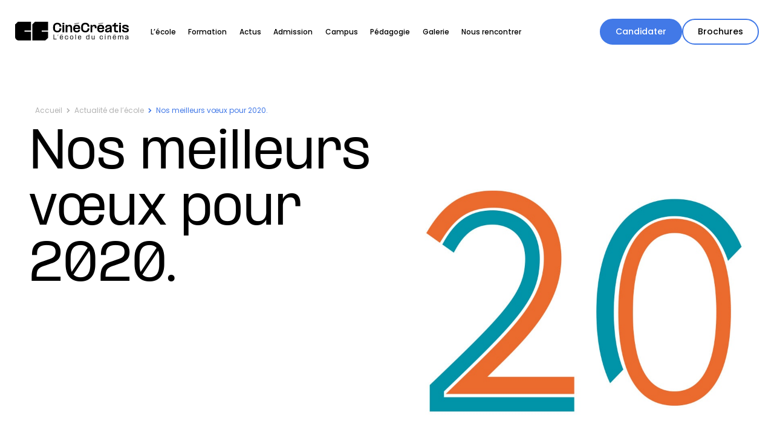

--- FILE ---
content_type: text/html; charset=UTF-8
request_url: https://www.cinecreatis.net/actualites/nos-meilleurs-voeux-pour-2020/
body_size: 21105
content:
<!doctype html>
<html lang="fr-FR">
    <head>
        <meta http-equiv="Content-Type" content="text/html; charset=UTF-8" />
        <meta http-equiv="X-UA-Compatible" content="IE=11,chrome=1" />
        <meta name="theme-color" content="#FFFFFF">

        <meta name="viewport" content="width=device-width, initial-scale=1.0" />

        <link rel="apple-touch-icon" sizes="180x180" href="https://www.cinecreatis.net/app/themes/sp-theme/library/medias/favicon/apple-touch-icon.png">
        <link rel="icon" type="image/png" sizes="32x32" href="https://www.cinecreatis.net/app/themes/sp-theme/library/medias/favicon/favicon-32x32.png">
        <link rel="icon" type="image/png" sizes="16x16" href="https://www.cinecreatis.net/app/themes/sp-theme/library/medias/favicon/favicon-16x16.png">
        <link rel="manifest" href="https://www.cinecreatis.net/app/themes/sp-theme/library/medias/favicon/site.webmanifest">
        <link rel="mask-icon" href="https://www.cinecreatis.net/app/themes/sp-theme/library/medias/favicon/safari-pinned-tab.svg " color="#5bbad5">
        <meta name="msapplication-TileColor" content="#2d89ef">

        <link rel="pingback" href="https://www.cinecreatis.net/wp/xmlrpc.php" />

        <title>Nos meilleurs vœux pour 2020.</title>
	<style>img:is([sizes="auto" i], [sizes^="auto," i]) { contain-intrinsic-size: 3000px 1500px }</style>
	<meta name="dc.title" content="Nos meilleurs vœux pour 2020.">
<meta name="dc.description" content="CinéCréatis vous souhaite ses meilleurs vœux pour 2020. Cette année l&#039;école fêtera ses 20 ans et ce sera l&#039;occasion de commémorer et faire une retrospective.">
<meta name="dc.relation" content="https://www.cinecreatis.net/actualites/nos-meilleurs-voeux-pour-2020/">
<meta name="dc.source" content="https://www.cinecreatis.net/">
<meta name="dc.language" content="fr_FR">
<meta name="description" content="CinéCréatis vous souhaite ses meilleurs vœux pour 2020. Cette année l&#039;école fêtera ses 20 ans et ce sera l&#039;occasion de commémorer et faire une retrospective.">
<meta property="article:published_time" content="2020-01-16T13:58:17+01:00">
<meta property="article:modified_time" content="2023-09-21T15:56:18+02:00">
<meta property="og:updated_time" content="2023-09-21T15:56:18+02:00">
<meta name="robots" content="index, follow, max-snippet:-1, max-image-preview:large, max-video-preview:-1">
<link rel="canonical" href="https://www.cinecreatis.net/actualites/nos-meilleurs-voeux-pour-2020/">
<meta property="og:url" content="https://www.cinecreatis.net/actualites/nos-meilleurs-voeux-pour-2020/">
<meta property="og:site_name" content="CinéCréatis">
<meta property="og:locale" content="fr_FR">
<meta property="og:type" content="article">
<meta property="article:author" content="https://www.facebook.com/CineCreatis/">
<meta property="article:publisher" content="https://www.facebook.com/CineCreatis/">
<meta property="og:title" content="Nos meilleurs vœux pour 2020.">
<meta property="og:description" content="CinéCréatis vous souhaite ses meilleurs vœux pour 2020. Cette année l&#039;école fêtera ses 20 ans et ce sera l&#039;occasion de commémorer et faire une retrospective.">
<meta property="og:image" content="https://www.cinecreatis.net/app/uploads/2023/10/logo-cinecreatis-blue.jpeg">
<meta property="og:image:secure_url" content="https://www.cinecreatis.net/app/uploads/2023/10/logo-cinecreatis-blue.jpeg">
<meta property="og:image:width" content="1500">
<meta property="og:image:height" content="500">
<meta property="og:image:alt" content="logo cinecreatis blue">
<meta property="fb:pages" content="272862249468324">
<meta property="fb:admins" content="272862249468324">
<meta property="fb:app_id" content="843197953952912">
<meta name="twitter:card" content="summary_large_image">
<meta name="twitter:site" content="@cinecreatweet">
<meta name="twitter:creator" content="@cinecreatweet">
<meta name="twitter:title" content="Nos meilleurs vœux pour 2020.">
<meta name="twitter:description" content="CinéCréatis vous souhaite ses meilleurs vœux pour 2020. Cette année l&#039;école fêtera ses 20 ans et ce sera l&#039;occasion de commémorer et faire une retrospective.">
<meta name="twitter:image" content="https://www.cinecreatis.net/app/uploads/2023/10/logo-cinecreatis-blue.jpeg">
<script type="application/ld+json">{"@context":"https:\/\/schema.org\/","@type":"NewsArticle","datePublished":"2020-01-16T13:58:17+01:00","dateModified":"2023-09-21T15:56:18+02:00","mainEntityOfPage":{"@type":"WebPage","@id":"https:\/\/www.cinecreatis.net\/actualites\/nos-meilleurs-voeux-pour-2020\/"},"headline":"Nos meilleurs v\u0153ux pour 2020.","author":{"@type":"Person","name":"spadmin","url":"http:\/\/www.cinecreatis.net\/wp"},"publisher":{"@type":"Organization","name":"Cin\u00e9cr\u00e9atis, \u00e9cole de cin\u00e9ma & de l'audiovisuel","logo":{"@type":"ImageObject","url":"https:\/\/www.cinecreatis.net\/app\/uploads\/2023\/10\/logo-cinecreatis-blue.jpeg","width":"1500","height":"500"},"sameAs":["https:\/\/www.facebook.com\/CineCreatis\/","https:\/\/twitter.com\/@cinecreatweet","https:\/\/www.instagram.com\/cinecreatis\/","https:\/\/www.youtube.com\/c\/cinecreatisecole","https:\/\/www.linkedin.com\/in\/cinecreatis-esma-0373a386\/"]}}</script>
<link rel='stylesheet' id='wp-block-library-css' href='https://www.cinecreatis.net/wp/wp-includes/css/dist/block-library/style.min.css' type='text/css' media='all' />
<style id='classic-theme-styles-inline-css' type='text/css'>
/*! This file is auto-generated */
.wp-block-button__link{color:#fff;background-color:#32373c;border-radius:9999px;box-shadow:none;text-decoration:none;padding:calc(.667em + 2px) calc(1.333em + 2px);font-size:1.125em}.wp-block-file__button{background:#32373c;color:#fff;text-decoration:none}
</style>
<style id='wpseopress-local-business-style-inline-css' type='text/css'>
span.wp-block-wpseopress-local-business-field{margin-right:8px}

</style>
<style id='filebird-block-filebird-gallery-style-inline-css' type='text/css'>
ul.filebird-block-filebird-gallery{margin:auto!important;padding:0!important;width:100%}ul.filebird-block-filebird-gallery.layout-grid{display:grid;grid-gap:20px;align-items:stretch;grid-template-columns:repeat(var(--columns),1fr);justify-items:stretch}ul.filebird-block-filebird-gallery.layout-grid li img{border:1px solid #ccc;box-shadow:2px 2px 6px 0 rgba(0,0,0,.3);height:100%;max-width:100%;-o-object-fit:cover;object-fit:cover;width:100%}ul.filebird-block-filebird-gallery.layout-masonry{-moz-column-count:var(--columns);-moz-column-gap:var(--space);column-gap:var(--space);-moz-column-width:var(--min-width);columns:var(--min-width) var(--columns);display:block;overflow:auto}ul.filebird-block-filebird-gallery.layout-masonry li{margin-bottom:var(--space)}ul.filebird-block-filebird-gallery li{list-style:none}ul.filebird-block-filebird-gallery li figure{height:100%;margin:0;padding:0;position:relative;width:100%}ul.filebird-block-filebird-gallery li figure figcaption{background:linear-gradient(0deg,rgba(0,0,0,.7),rgba(0,0,0,.3) 70%,transparent);bottom:0;box-sizing:border-box;color:#fff;font-size:.8em;margin:0;max-height:100%;overflow:auto;padding:3em .77em .7em;position:absolute;text-align:center;width:100%;z-index:2}ul.filebird-block-filebird-gallery li figure figcaption a{color:inherit}

</style>
<style id='global-styles-inline-css' type='text/css'>
:root{--wp--preset--aspect-ratio--square: 1;--wp--preset--aspect-ratio--4-3: 4/3;--wp--preset--aspect-ratio--3-4: 3/4;--wp--preset--aspect-ratio--3-2: 3/2;--wp--preset--aspect-ratio--2-3: 2/3;--wp--preset--aspect-ratio--16-9: 16/9;--wp--preset--aspect-ratio--9-16: 9/16;--wp--preset--color--black: #000000;--wp--preset--color--cyan-bluish-gray: #abb8c3;--wp--preset--color--white: #ffffff;--wp--preset--color--pale-pink: #f78da7;--wp--preset--color--vivid-red: #cf2e2e;--wp--preset--color--luminous-vivid-orange: #ff6900;--wp--preset--color--luminous-vivid-amber: #fcb900;--wp--preset--color--light-green-cyan: #7bdcb5;--wp--preset--color--vivid-green-cyan: #00d084;--wp--preset--color--pale-cyan-blue: #8ed1fc;--wp--preset--color--vivid-cyan-blue: #0693e3;--wp--preset--color--vivid-purple: #9b51e0;--wp--preset--gradient--vivid-cyan-blue-to-vivid-purple: linear-gradient(135deg,rgba(6,147,227,1) 0%,rgb(155,81,224) 100%);--wp--preset--gradient--light-green-cyan-to-vivid-green-cyan: linear-gradient(135deg,rgb(122,220,180) 0%,rgb(0,208,130) 100%);--wp--preset--gradient--luminous-vivid-amber-to-luminous-vivid-orange: linear-gradient(135deg,rgba(252,185,0,1) 0%,rgba(255,105,0,1) 100%);--wp--preset--gradient--luminous-vivid-orange-to-vivid-red: linear-gradient(135deg,rgba(255,105,0,1) 0%,rgb(207,46,46) 100%);--wp--preset--gradient--very-light-gray-to-cyan-bluish-gray: linear-gradient(135deg,rgb(238,238,238) 0%,rgb(169,184,195) 100%);--wp--preset--gradient--cool-to-warm-spectrum: linear-gradient(135deg,rgb(74,234,220) 0%,rgb(151,120,209) 20%,rgb(207,42,186) 40%,rgb(238,44,130) 60%,rgb(251,105,98) 80%,rgb(254,248,76) 100%);--wp--preset--gradient--blush-light-purple: linear-gradient(135deg,rgb(255,206,236) 0%,rgb(152,150,240) 100%);--wp--preset--gradient--blush-bordeaux: linear-gradient(135deg,rgb(254,205,165) 0%,rgb(254,45,45) 50%,rgb(107,0,62) 100%);--wp--preset--gradient--luminous-dusk: linear-gradient(135deg,rgb(255,203,112) 0%,rgb(199,81,192) 50%,rgb(65,88,208) 100%);--wp--preset--gradient--pale-ocean: linear-gradient(135deg,rgb(255,245,203) 0%,rgb(182,227,212) 50%,rgb(51,167,181) 100%);--wp--preset--gradient--electric-grass: linear-gradient(135deg,rgb(202,248,128) 0%,rgb(113,206,126) 100%);--wp--preset--gradient--midnight: linear-gradient(135deg,rgb(2,3,129) 0%,rgb(40,116,252) 100%);--wp--preset--font-size--small: 13px;--wp--preset--font-size--medium: 20px;--wp--preset--font-size--large: 36px;--wp--preset--font-size--x-large: 42px;--wp--preset--spacing--20: 0.44rem;--wp--preset--spacing--30: 0.67rem;--wp--preset--spacing--40: 1rem;--wp--preset--spacing--50: 1.5rem;--wp--preset--spacing--60: 2.25rem;--wp--preset--spacing--70: 3.38rem;--wp--preset--spacing--80: 5.06rem;--wp--preset--shadow--natural: 6px 6px 9px rgba(0, 0, 0, 0.2);--wp--preset--shadow--deep: 12px 12px 50px rgba(0, 0, 0, 0.4);--wp--preset--shadow--sharp: 6px 6px 0px rgba(0, 0, 0, 0.2);--wp--preset--shadow--outlined: 6px 6px 0px -3px rgba(255, 255, 255, 1), 6px 6px rgba(0, 0, 0, 1);--wp--preset--shadow--crisp: 6px 6px 0px rgba(0, 0, 0, 1);}:where(.is-layout-flex){gap: 0.5em;}:where(.is-layout-grid){gap: 0.5em;}body .is-layout-flex{display: flex;}.is-layout-flex{flex-wrap: wrap;align-items: center;}.is-layout-flex > :is(*, div){margin: 0;}body .is-layout-grid{display: grid;}.is-layout-grid > :is(*, div){margin: 0;}:where(.wp-block-columns.is-layout-flex){gap: 2em;}:where(.wp-block-columns.is-layout-grid){gap: 2em;}:where(.wp-block-post-template.is-layout-flex){gap: 1.25em;}:where(.wp-block-post-template.is-layout-grid){gap: 1.25em;}.has-black-color{color: var(--wp--preset--color--black) !important;}.has-cyan-bluish-gray-color{color: var(--wp--preset--color--cyan-bluish-gray) !important;}.has-white-color{color: var(--wp--preset--color--white) !important;}.has-pale-pink-color{color: var(--wp--preset--color--pale-pink) !important;}.has-vivid-red-color{color: var(--wp--preset--color--vivid-red) !important;}.has-luminous-vivid-orange-color{color: var(--wp--preset--color--luminous-vivid-orange) !important;}.has-luminous-vivid-amber-color{color: var(--wp--preset--color--luminous-vivid-amber) !important;}.has-light-green-cyan-color{color: var(--wp--preset--color--light-green-cyan) !important;}.has-vivid-green-cyan-color{color: var(--wp--preset--color--vivid-green-cyan) !important;}.has-pale-cyan-blue-color{color: var(--wp--preset--color--pale-cyan-blue) !important;}.has-vivid-cyan-blue-color{color: var(--wp--preset--color--vivid-cyan-blue) !important;}.has-vivid-purple-color{color: var(--wp--preset--color--vivid-purple) !important;}.has-black-background-color{background-color: var(--wp--preset--color--black) !important;}.has-cyan-bluish-gray-background-color{background-color: var(--wp--preset--color--cyan-bluish-gray) !important;}.has-white-background-color{background-color: var(--wp--preset--color--white) !important;}.has-pale-pink-background-color{background-color: var(--wp--preset--color--pale-pink) !important;}.has-vivid-red-background-color{background-color: var(--wp--preset--color--vivid-red) !important;}.has-luminous-vivid-orange-background-color{background-color: var(--wp--preset--color--luminous-vivid-orange) !important;}.has-luminous-vivid-amber-background-color{background-color: var(--wp--preset--color--luminous-vivid-amber) !important;}.has-light-green-cyan-background-color{background-color: var(--wp--preset--color--light-green-cyan) !important;}.has-vivid-green-cyan-background-color{background-color: var(--wp--preset--color--vivid-green-cyan) !important;}.has-pale-cyan-blue-background-color{background-color: var(--wp--preset--color--pale-cyan-blue) !important;}.has-vivid-cyan-blue-background-color{background-color: var(--wp--preset--color--vivid-cyan-blue) !important;}.has-vivid-purple-background-color{background-color: var(--wp--preset--color--vivid-purple) !important;}.has-black-border-color{border-color: var(--wp--preset--color--black) !important;}.has-cyan-bluish-gray-border-color{border-color: var(--wp--preset--color--cyan-bluish-gray) !important;}.has-white-border-color{border-color: var(--wp--preset--color--white) !important;}.has-pale-pink-border-color{border-color: var(--wp--preset--color--pale-pink) !important;}.has-vivid-red-border-color{border-color: var(--wp--preset--color--vivid-red) !important;}.has-luminous-vivid-orange-border-color{border-color: var(--wp--preset--color--luminous-vivid-orange) !important;}.has-luminous-vivid-amber-border-color{border-color: var(--wp--preset--color--luminous-vivid-amber) !important;}.has-light-green-cyan-border-color{border-color: var(--wp--preset--color--light-green-cyan) !important;}.has-vivid-green-cyan-border-color{border-color: var(--wp--preset--color--vivid-green-cyan) !important;}.has-pale-cyan-blue-border-color{border-color: var(--wp--preset--color--pale-cyan-blue) !important;}.has-vivid-cyan-blue-border-color{border-color: var(--wp--preset--color--vivid-cyan-blue) !important;}.has-vivid-purple-border-color{border-color: var(--wp--preset--color--vivid-purple) !important;}.has-vivid-cyan-blue-to-vivid-purple-gradient-background{background: var(--wp--preset--gradient--vivid-cyan-blue-to-vivid-purple) !important;}.has-light-green-cyan-to-vivid-green-cyan-gradient-background{background: var(--wp--preset--gradient--light-green-cyan-to-vivid-green-cyan) !important;}.has-luminous-vivid-amber-to-luminous-vivid-orange-gradient-background{background: var(--wp--preset--gradient--luminous-vivid-amber-to-luminous-vivid-orange) !important;}.has-luminous-vivid-orange-to-vivid-red-gradient-background{background: var(--wp--preset--gradient--luminous-vivid-orange-to-vivid-red) !important;}.has-very-light-gray-to-cyan-bluish-gray-gradient-background{background: var(--wp--preset--gradient--very-light-gray-to-cyan-bluish-gray) !important;}.has-cool-to-warm-spectrum-gradient-background{background: var(--wp--preset--gradient--cool-to-warm-spectrum) !important;}.has-blush-light-purple-gradient-background{background: var(--wp--preset--gradient--blush-light-purple) !important;}.has-blush-bordeaux-gradient-background{background: var(--wp--preset--gradient--blush-bordeaux) !important;}.has-luminous-dusk-gradient-background{background: var(--wp--preset--gradient--luminous-dusk) !important;}.has-pale-ocean-gradient-background{background: var(--wp--preset--gradient--pale-ocean) !important;}.has-electric-grass-gradient-background{background: var(--wp--preset--gradient--electric-grass) !important;}.has-midnight-gradient-background{background: var(--wp--preset--gradient--midnight) !important;}.has-small-font-size{font-size: var(--wp--preset--font-size--small) !important;}.has-medium-font-size{font-size: var(--wp--preset--font-size--medium) !important;}.has-large-font-size{font-size: var(--wp--preset--font-size--large) !important;}.has-x-large-font-size{font-size: var(--wp--preset--font-size--x-large) !important;}
:where(.wp-block-post-template.is-layout-flex){gap: 1.25em;}:where(.wp-block-post-template.is-layout-grid){gap: 1.25em;}
:where(.wp-block-columns.is-layout-flex){gap: 2em;}:where(.wp-block-columns.is-layout-grid){gap: 2em;}
:root :where(.wp-block-pullquote){font-size: 1.5em;line-height: 1.6;}
</style>
<link rel='stylesheet' id='stylesheet-css' href='https://www.cinecreatis.net/app/themes/sp-theme/library/css/cinecreatis.rev-1761145902.css' type='text/css' media='all' />
<style>.icon{ width: 1em; height: 1em; }</style><script type="text/javascript">var SP_SPRITE_SVG_REVISION = "medias/images/sprite.svg";</script>
<meta name="facebook-domain-verification" content="qohtfodrqch07knt2oxboiocfl0lcl" />
<!-- Google Tag Manager -->
<script>(function(w,d,s,l,i){w[l]=w[l]||[];w[l].push({'gtm.start':
new Date().getTime(),event:'gtm.js'});var f=d.getElementsByTagName(s)[0],
j=d.createElement(s),dl=l!='dataLayer'?'&l='+l:'';j.async=true;j.src=
'https://www.googletagmanager.com/gtm.js?id='+i+dl;f.parentNode.insertBefore(j,f);
})(window,document,'script','dataLayer','GTM-WHS8WK');</script>
<!-- End Google Tag Manager -->

        
    </head>

    
    <body class="chrome desktop" >
        
<div class="ct ct--CustomCursor" id="cursor" data-component="customCursor">
    <div class="cursor_inner">
        <span class="text register"> S'inscrire </span>
        <span class="text play"> Voir la vidéo </span>
        <span class="text slide"> 
            <svg viewBox="0 0 32 24" fill="white" xmlns="http://www.w3.org/2000/svg">
<path fill-rule="evenodd" clip-rule="evenodd" d="M16.7384 6C16.7384 8.72137 19.0531 11 22 11V13C19.0531 13 16.7384 15.2786 16.7384 18H14.7384C14.7384 16.0289 15.5768 14.2644 16.9177 13L3 13V11L16.9177 11C15.5768 9.7356 14.7384 7.97105 14.7384 6H16.7384Z" />
</svg>
            <svg viewBox="0 0 32 24" fill="white" xmlns="http://www.w3.org/2000/svg">
<path fill-rule="evenodd" clip-rule="evenodd" d="M16.7384 6C16.7384 8.72137 19.0531 11 22 11V13C19.0531 13 16.7384 15.2786 16.7384 18H14.7384C14.7384 16.0289 15.5768 14.2644 16.9177 13L3 13V11L16.9177 11C15.5768 9.7356 14.7384 7.97105 14.7384 6H16.7384Z" />
</svg>
        </span>
    </div>
</div>


        <div class="container">
            




<header class="ct ct--Header colored" data-component="header">
    <nav class="nav">
        <div class="left">
            <a href="/" class="logo" aria-label="CinéCréatis / Retour à la page d’accueil">
                <?xml version="1.0" encoding="UTF-8"?><svg id="Calque_2" xmlns="http://www.w3.org/2000/svg" viewBox="0 0 203.7 34.34"><defs></defs><g id="Calque_1-2"><path class="cls-1" d="m68.03,11.94v-2.51c0-4.34,2.61-7.56,7.56-7.56,4.49,0,7,2.74,7.23,6.37l.04.98h-3.38l-.02-1.38c-.13-1.67-1.42-3.13-3.86-3.13-2.94,0-4.22,1.98-4.22,4.34v3.3c0,2.4,1.27,4.34,4.22,4.34,2.49,0,3.74-1.48,3.86-3.15l.02-1.38h3.38l-.04.98c-.23,3.63-2.72,6.39-7.25,6.39-4.93,0-7.54-3.24-7.54-7.6Z"/><path class="cls-1" d="m86.42,1.87c1.3,0,1.9.59,1.9,1.46,0,.81-.61,1.42-1.9,1.42s-1.9-.61-1.9-1.42c0-.88.61-1.46,1.9-1.46Zm1.57,3.88v13.58h-3.15V5.76h3.15Z"/><path class="cls-1" d="m93.67,7.83c.81-1.32,2.17-2.28,4.11-2.28,2.84,0,4.41,2.07,4.41,5.22v8.56h-3.13v-8.21c0-1.88-.79-2.9-2.57-2.9-2.36,0-2.82,1.8-2.82,3.01v8.1h-3.13V5.76h3.13v2.07Z"/><path class="cls-1" d="m104.13,11.73c0-3.8,2.05-6.18,6.33-6.18,3.88,0,6.06,2.21,6.06,6.27v1.5h-9.13v.31c0,1.92.84,3.22,3.09,3.22,1.71,0,2.36-.77,2.51-1.67l.04-.48h3.4l-.02.21c-.25,2.78-2.21,4.64-5.95,4.64-4.28,0-6.33-2.38-6.33-6.22v-1.59Zm1.86-8.29l8.46-1.55.19.81-8.46,1.55-.19-.81Zm7.27,7.6l-.02-.56c-.25-1.44-1.21-2.23-2.88-2.23-1.96,0-2.82,1.13-2.94,2.8h5.85Z"/><path class="cls-1" d="m118.25,11.94v-2.51c0-4.34,2.61-7.56,7.56-7.56,4.49,0,7,2.74,7.23,6.37l.04.98h-3.38l-.02-1.38c-.13-1.67-1.42-3.13-3.86-3.13-2.94,0-4.22,1.98-4.22,4.34v3.3c0,2.4,1.27,4.34,4.22,4.34,2.49,0,3.74-1.48,3.86-3.15l.02-1.38h3.38l-.04.98c-.23,3.63-2.72,6.39-7.25,6.39-4.93,0-7.54-3.24-7.54-7.6Z"/><path class="cls-1" d="m138.21,7.78c.59-1.32,2.03-2.23,3.8-2.23,2.26,0,4.01,1.27,4.01,4.66v1.71h-3.22v-1.36c0-1.61-.56-2.34-1.96-2.34-1.98,0-2.63,1.38-2.63,2.63v8.48h-3.15V5.76h3.15v2.03Z"/><path class="cls-1" d="m147.23,11.73c0-3.8,2.05-6.18,6.33-6.18,3.88,0,6.06,2.21,6.06,6.27v1.5h-9.13v.31c0,1.92.84,3.22,3.09,3.22,1.71,0,2.36-.77,2.51-1.67l.04-.48h3.4l-.02.21c-.25,2.78-2.21,4.64-5.95,4.64-4.28,0-6.33-2.38-6.33-6.22v-1.59Zm1.86-8.29l8.46-1.55.19.81-8.46,1.55-.19-.81Zm7.27,7.6l-.02-.56c-.25-1.44-1.21-2.23-2.88-2.23-1.96,0-2.82,1.13-2.95,2.8h5.85Z"/><path class="cls-1" d="m169.97,17.27c-1.06,1.65-2.84,2.28-4.78,2.28-2.53,0-4.05-1.17-4.05-3.57,0-2.63,2.28-3.61,4.3-4.16l1.48-.38c1.82-.46,2.97-.77,2.97-1.82v-.1c0-.71-.61-1.34-2.36-1.34-2,0-2.8.75-2.8,2.03v.65h-3.15v-.4c0-3.2,2.03-4.91,5.91-4.91,4.16,0,5.54,1.8,5.54,4.57v9.21h-3.05v-2.07Zm-3.8-.36c1.96,0,3.45-1.11,3.72-2.99v-1.59c-.31.75-1.27.96-2.44,1.34l-1.34.35c-1.21.36-1.82.75-1.82,1.57,0,.92.6,1.32,1.88,1.32Z"/><path class="cls-1" d="m184.44,8.47h-3.95v6.27c0,1.48.35,1.88,1.27,1.88h2.67v2.72h-3.49c-2.8,0-3.57-1.4-3.57-3.97v-6.89h-3.15v-2.72h1.44c1.61-.13,2.05-1.38,2-3.68h3.13c0,1.82-.31,3.4-1.36,3.68h4.99v2.72Z"/><path class="cls-1" d="m188.07,1.87c1.3,0,1.9.59,1.9,1.46,0,.81-.61,1.42-1.9,1.42s-1.9-.61-1.9-1.42c0-.88.61-1.46,1.9-1.46Zm1.57,3.88v13.58h-3.15V5.76h3.15Z"/><path class="cls-1" d="m203.7,15.3c0,2.4-1.25,4.24-5.93,4.24s-6.16-1.63-6.16-4.68v-.5h3.24v.48c0,1.57.94,2.07,2.94,2.07s2.67-.52,2.67-1.44c0-.81-.56-1.21-1.92-1.63l-2.84-.69c-2.92-.59-3.76-1.92-3.76-3.63,0-2.13,1.3-3.97,5.6-3.97s5.85,1.82,5.85,4.32v.42h-3.24v-.4c0-1.29-.88-1.71-2.63-1.71-1.3,0-2.34.31-2.34,1.19,0,.65.5,1,1.73,1.32l3.45.9c2.65.65,3.34,1.94,3.34,3.72Z"/><path class="cls-1" d="m68.7,23.6h1.1v7.8h4.41v.97h-5.52v-8.76Z"/><path class="cls-1" d="m77.4,23.49l-.63,2.65h-.56l.52-2.65h.67Z"/><path class="cls-1" d="m80.04,28.44c0-1.91,1-3.09,3-3.09,1.8,0,2.87,1.01,2.87,3.02v.74h-4.77v.33c0,1.35.63,2.09,1.9,2.09,1.05,0,1.58-.5,1.67-1.29v-.18h1.15v.11c-.14,1.36-1.05,2.29-2.81,2.29-2,0-3-1.18-3-3.1v-.92Zm.75-4.16l4.3-.78.1.41-4.3.78-.1-.41Zm4.02,4.03v-.33c-.06-1.2-.73-1.71-1.79-1.71-1.24,0-1.86.71-1.88,2.04h3.67Z"/><path class="cls-1" d="m92.23,26.28c-1.29,0-1.91.74-1.91,2.11v1.06c0,1.35.61,2.09,1.9,2.09,1.18,0,1.71-.64,1.77-1.6l.02-.45h1.09l-.02.38c-.11,1.48-1.02,2.59-2.87,2.59-1.98,0-2.98-1.18-2.98-3.1v-.92c0-1.91,1-3.09,2.98-3.09,1.83,0,2.79,1.08,2.87,2.59l.02.39h-1.09l-.02-.47c-.05-.95-.64-1.59-1.76-1.59Z"/><path class="cls-1" d="m98.38,29.37v-.91c0-1.92.99-3.1,2.94-3.1s2.95,1.18,2.95,3.1v.91c0,1.92-.99,3.1-2.95,3.1s-2.94-1.18-2.94-3.1Zm2.94,2.17c1.27,0,1.87-.74,1.87-2.11v-1.04c0-1.37-.59-2.11-1.87-2.11s-1.86.74-1.86,2.11v1.04c0,1.37.59,2.11,1.86,2.11Z"/><path class="cls-1" d="m108.96,23.6v8.76h-1.06v-8.76h1.06Z"/><path class="cls-1" d="m112.59,28.44c0-1.91,1-3.09,3-3.09,1.8,0,2.87,1.01,2.87,3.02v.74h-4.77v.33c0,1.35.63,2.09,1.9,2.09,1.05,0,1.58-.5,1.67-1.29v-.18h1.15v.11c-.14,1.36-1.05,2.29-2.81,2.29-2,0-3-1.18-3-3.1v-.92Zm4.77-.13v-.33c-.06-1.2-.73-1.71-1.79-1.71-1.24,0-1.86.71-1.88,2.04h3.67Z"/><path class="cls-1" d="m133.08,23.6v8.76h-1.06v-1.02c-.28.49-.93,1.12-2.13,1.12-1.69,0-2.69-1.19-2.69-2.95v-1.23c0-1.76,1.02-2.93,2.68-2.93,1.19,0,1.82.61,2.14,1.08v-2.84h1.06Zm-2.94,7.94c1.22,0,1.88-.86,1.88-2.06v-1.15c0-1.19-.64-2.06-1.89-2.06s-1.85.88-1.85,2.07v1.12c0,1.18.59,2.07,1.86,2.07Z"/><path class="cls-1" d="m141.43,31.22c-.35.63-1.01,1.24-2.17,1.24-1.46,0-2.3-.95-2.3-2.59v-4.41h1.07v4.31c0,1.18.52,1.78,1.58,1.78,1.52,0,1.82-1.22,1.82-1.9v-4.19h1.06v6.89h-1.06v-1.13Z"/><path class="cls-1" d="m154.52,26.28c-1.29,0-1.91.74-1.91,2.11v1.06c0,1.35.61,2.09,1.9,2.09,1.18,0,1.71-.64,1.77-1.6l.02-.45h1.09l-.02.38c-.11,1.48-1.02,2.59-2.87,2.59-1.98,0-2.98-1.18-2.98-3.1v-.92c0-1.91,1-3.09,2.98-3.09,1.83,0,2.79,1.08,2.87,2.59l.02.39h-1.09l-.02-.47c-.05-.95-.64-1.59-1.76-1.59Z"/><path class="cls-1" d="m161.51,23.49c.47,0,.72.25.72.61,0,.33-.25.59-.72.59s-.71-.27-.71-.59c0-.36.24-.61.71-.61Zm.53,1.97v6.89h-1.06v-6.89h1.06Z"/><path class="cls-1" d="m167.05,26.6c.35-.63,1.01-1.24,2.17-1.24,1.46,0,2.3.95,2.3,2.59v4.41h-1.07v-4.31c0-1.18-.52-1.78-1.58-1.78-1.52,0-1.82,1.22-1.82,1.9v4.19h-1.06v-6.89h1.06v1.14Z"/><path class="cls-1" d="m175.08,28.44c0-1.91,1-3.09,3-3.09,1.8,0,2.87,1.01,2.87,3.02v.74h-4.77v.33c0,1.35.63,2.09,1.9,2.09,1.05,0,1.58-.5,1.66-1.29v-.18h1.15v.11c-.14,1.36-1.05,2.29-2.81,2.29-2,0-3-1.18-3-3.1v-.92Zm.75-4.16l4.3-.78.1.41-4.3.78-.1-.41Zm4.02,4.03v-.33c-.06-1.2-.73-1.71-1.79-1.71-1.24,0-1.86.71-1.88,2.04h3.67Z"/><path class="cls-1" d="m191.21,26.27c-1.31,0-1.57,1.12-1.57,1.75v4.34h-1.07v-4.4c0-.69-.14-1.69-1.36-1.69-1.3,0-1.57,1.12-1.57,1.74v4.35h-1.06v-6.89h1.06v.93c.32-.6.91-1.04,1.88-1.04,1.09,0,1.67.53,1.92,1.2.36-.66.97-1.2,2.06-1.2,1.58,0,2.13,1.11,2.13,2.44v4.56h-1.06v-4.4c0-.72-.14-1.69-1.36-1.69Z"/><path class="cls-1" d="m201.78,31.17c-.49.9-1.47,1.29-2.53,1.29-1.19,0-2.08-.51-2.08-1.8,0-1.21.96-1.76,2.08-2.04l.81-.2c.88-.23,1.71-.46,1.71-1.13v-.04c0-.5-.38-.98-1.52-.98s-1.79.5-1.79,1.42v.28h-1.07v-.21c0-1.37.84-2.4,2.84-2.4s2.6.91,2.6,2.11v4.89h-1.04v-1.19Zm-2.26.39c1.12,0,2.12-.68,2.24-1.93v-1.21c-.19.4-.81.59-1.51.78l-.7.19c-.82.21-1.3.51-1.3,1.17s.43,1,1.27,1Z"/><path class="cls-1" d="m16.86,18.41v-2.48h11.45V0H4.96L0,4.96v22.88c0,3.58,2.91,6.49,6.49,6.49h21.82v-15.93h-11.45Z"/><polygon class="cls-1" points="47.66 18.41 47.66 15.93 59.1 15.93 59.1 0 35.75 0 30.79 4.96 30.79 34.34 54.14 34.34 59.1 29.37 59.1 18.41 47.66 18.41"/></g></svg>            </a>
            <button class="back_button">
                <svg viewBox="0 0 8 15"  fill="#191716" xmlns="http://www.w3.org/2000/svg">
<path fill-rule="evenodd" clip-rule="evenodd" d="M5.89301 7.5L1.86165e-07 1.56474L1.19334 0.5L8 7.5L1.19334 14.5L2.26167e-06 13.4353L5.89301 7.5Z"/>
</svg>
                Retour
            </button>
        </div>
        <ul class="center">
                                            <li class="onglet onglet--with-children mobile-target-click" data-id="737">
                    <a href="https://www.cinecreatis.net/lecole/" class="onglet_title">
                        L’école
                                                  <svg viewBox="0 0 8 15"  fill="#191716" xmlns="http://www.w3.org/2000/svg">
<path fill-rule="evenodd" clip-rule="evenodd" d="M5.89301 7.5L1.86165e-07 1.56474L1.19334 0.5L8 7.5L1.19334 14.5L2.26167e-06 13.4353L5.89301 7.5Z"/>
</svg>
                                            </a>
                                        <p class="onglet_title onglet_title_mobile mobile">
                        L’école
                          <svg viewBox="0 0 8 15"  fill="#191716" xmlns="http://www.w3.org/2000/svg">
<path fill-rule="evenodd" clip-rule="evenodd" d="M5.89301 7.5L1.86165e-07 1.56474L1.19334 0.5L8 7.5L1.19334 14.5L2.26167e-06 13.4353L5.89301 7.5Z"/>
</svg>
                    </p>
                                                              <div class="onglet_child">
                        <div class="onglet_child_container">
                            <div class="onglet_child_left">
                                <p class="onglet_child_title">L’école</p>
                                
    <a class="ct ct--LinkRoundedArrow onglet_child_arrow_link" href="https://www.cinecreatis.net/lecole/" target=""  data-component="linkRoundedArrow" >   
        <div class="text_wrapper">
            <span class="label-btn off">Découvrir</span>
            <span class="label-btn on">Découvrir</span>
        </div>
                <div class="background"></div>
    </a>
                            </div>
                            <ul class="onglet_child_right">
                                                                                                        <li class="has_child item">
                                        <span class="child_title">CinéCréatis</span>
                                        <ul class="child_links">
                                                                                            <li>
                                                    <a class="child_link" href="https://www.cinecreatis.net/histoire-et-vision/">
                                                      <svg viewBox="0 0 32 24" fill="white" xmlns="http://www.w3.org/2000/svg">
<path fill-rule="evenodd" clip-rule="evenodd" d="M16.7384 6C16.7384 8.72137 19.0531 11 22 11V13C19.0531 13 16.7384 15.2786 16.7384 18H14.7384C14.7384 16.0289 15.5768 14.2644 16.9177 13L3 13V11L16.9177 11C15.5768 9.7356 14.7384 7.97105 14.7384 6H16.7384Z" />
</svg>
                                                      <span>Histoire et vision</span>
                                                    </a>
                                                </li>
                                                                                            <li>
                                                    <a class="child_link" href="https://www.cinecreatis.net/lequipe-pedagogique/">
                                                      <svg viewBox="0 0 32 24" fill="white" xmlns="http://www.w3.org/2000/svg">
<path fill-rule="evenodd" clip-rule="evenodd" d="M16.7384 6C16.7384 8.72137 19.0531 11 22 11V13C19.0531 13 16.7384 15.2786 16.7384 18H14.7384C14.7384 16.0289 15.5768 14.2644 16.9177 13L3 13V11L16.9177 11C15.5768 9.7356 14.7384 7.97105 14.7384 6H16.7384Z" />
</svg>
                                                      <span>L’équipe pédagogique</span>
                                                    </a>
                                                </li>
                                                                                            <li>
                                                    <a class="child_link" href="https://www.cinecreatis.net/les-equipements/">
                                                      <svg viewBox="0 0 32 24" fill="white" xmlns="http://www.w3.org/2000/svg">
<path fill-rule="evenodd" clip-rule="evenodd" d="M16.7384 6C16.7384 8.72137 19.0531 11 22 11V13C19.0531 13 16.7384 15.2786 16.7384 18H14.7384C14.7384 16.0289 15.5768 14.2644 16.9177 13L3 13V11L16.9177 11C15.5768 9.7356 14.7384 7.97105 14.7384 6H16.7384Z" />
</svg>
                                                      <span>Les équipements</span>
                                                    </a>
                                                </li>
                                                                                            <li>
                                                    <a class="child_link" href="https://www.cinecreatis.net/brochure/">
                                                      <svg viewBox="0 0 32 24" fill="white" xmlns="http://www.w3.org/2000/svg">
<path fill-rule="evenodd" clip-rule="evenodd" d="M16.7384 6C16.7384 8.72137 19.0531 11 22 11V13C19.0531 13 16.7384 15.2786 16.7384 18H14.7384C14.7384 16.0289 15.5768 14.2644 16.9177 13L3 13V11L16.9177 11C15.5768 9.7356 14.7384 7.97105 14.7384 6H16.7384Z" />
</svg>
                                                      <span>Brochure &#038; tarifs</span>
                                                    </a>
                                                </li>
                                                                                            <li>
                                                    <a class="child_link" href="https://www.cinecreatis.net/portraits-anciens/">
                                                      <svg viewBox="0 0 32 24" fill="white" xmlns="http://www.w3.org/2000/svg">
<path fill-rule="evenodd" clip-rule="evenodd" d="M16.7384 6C16.7384 8.72137 19.0531 11 22 11V13C19.0531 13 16.7384 15.2786 16.7384 18H14.7384C14.7384 16.0289 15.5768 14.2644 16.9177 13L3 13V11L16.9177 11C15.5768 9.7356 14.7384 7.97105 14.7384 6H16.7384Z" />
</svg>
                                                      <span>Portraits d’anciens élèves</span>
                                                    </a>
                                                </li>
                                                                                            <li>
                                                    <a class="child_link" href="https://www.cinecreatis.net/lecole/nos-engagements/">
                                                      <svg viewBox="0 0 32 24" fill="white" xmlns="http://www.w3.org/2000/svg">
<path fill-rule="evenodd" clip-rule="evenodd" d="M16.7384 6C16.7384 8.72137 19.0531 11 22 11V13C19.0531 13 16.7384 15.2786 16.7384 18H14.7384C14.7384 16.0289 15.5768 14.2644 16.9177 13L3 13V11L16.9177 11C15.5768 9.7356 14.7384 7.97105 14.7384 6H16.7384Z" />
</svg>
                                                      <span>Nos Engagements</span>
                                                    </a>
                                                </li>
                                                                                    </ul>
                                    </li>
                                                                                                </ul>
                            <div class="push-card">
                                                                    <a
                                        class="card"
                                        href="https://www.cinecreatis.net/nous-rencontrer/visites-privees/"
                                        target="">
                                        <div class="image-wrapper">
                                            <img class="image" src="https://www.cinecreatis.net/app/uploads/2025/04/template-vignette-yt.jpg" alt="template vignette yt" loading="lazy" />
                                        </div>
                                        <div class="infos">
                                            <span class="hat">Sur le campus de votre choix ! </span>
                                            <span class="title">Visites Privées</span>
                                            <span class="button">
                                                <svg viewBox="0 0 32 24" fill="white" xmlns="http://www.w3.org/2000/svg">
<path fill-rule="evenodd" clip-rule="evenodd" d="M16.7384 6C16.7384 8.72137 19.0531 11 22 11V13C19.0531 13 16.7384 15.2786 16.7384 18H14.7384C14.7384 16.0289 15.5768 14.2644 16.9177 13L3 13V11L16.9177 11C15.5768 9.7356 14.7384 7.97105 14.7384 6H16.7384Z" />
</svg>
                                                Découvrir les visites privées
                                            </span>
                                        </div>
                                    </a>
                                                            </div>
                        </div>
                    </div>
                                    </li>
                                <li class="onglet onglet--with-children mobile-target-click">
                    <a href="https://www.cinecreatis.net/formation-cinema/" class="onglet_title">
                        Formation
                        <svg viewBox="0 0 8 15"  fill="#191716" xmlns="http://www.w3.org/2000/svg">
<path fill-rule="evenodd" clip-rule="evenodd" d="M5.89301 7.5L1.86165e-07 1.56474L1.19334 0.5L8 7.5L1.19334 14.5L2.26167e-06 13.4353L5.89301 7.5Z"/>
</svg>
                    </a>
                    <p class="onglet_title onglet_title_mobile mobile">
                        Formation
                        <svg viewBox="0 0 8 15"  fill="#191716" xmlns="http://www.w3.org/2000/svg">
<path fill-rule="evenodd" clip-rule="evenodd" d="M5.89301 7.5L1.86165e-07 1.56474L1.19334 0.5L8 7.5L1.19334 14.5L2.26167e-06 13.4353L5.89301 7.5Z"/>
</svg>
                    </p>
                    <div class="onglet_child formation">
                        <div class="onglet_child_container">
                            <div class="onglet_child_left">
                                <p class="onglet_child_title">Formation</p>
                                
    <a class="ct ct--LinkRoundedArrow onglet_child_arrow_link" href="https://www.cinecreatis.net/formation-cinema/" target=""  data-component="linkRoundedArrow" >   
        <div class="text_wrapper">
            <span class="label-btn off">Découvrir</span>
            <span class="label-btn on">Découvrir</span>
        </div>
                <div class="background"></div>
    </a>
                            </div>
                            <div class="onglet_child_right formation">
                                                                    <a class="child_formation first  purple" href="https://www.cinecreatis.net/formation-cinema/cycle-professionnel-cinema-audiovisuel/">
                                        <div class="child_formation_background"></div>
                                        <div class="shape">
                                                                                                                                                                                                                                                                            <svg viewBox="0 0 31 31" fill="#7B5AEC" stroke="#7B5AEC" stroke-width="1" xmlns="http://www.w3.org/2000/svg">
<path d="M14.9978 23V30.5H23.1027L30.5 23V0.5H24.3129C19.1682 0.5 14.9978 4.72833 14.9978 9.94444V0.5H0.5V30.5H7.60055L14.9978 23Z" />
</svg>
                                                                                    </div>
                                        <div class="child_formation_content">
                                            <p class="child_formation_title">Cycle professionnel Cinéma et Audiovisuel</p>
                                            <div class="child_formation_text"><ul>
<li>Formation certifiante en 3 ans</li>
<li>Titre RNCP de niveau 6 RNCP40926</li>
</ul>
</div>
                                        </div>
                                    </a>
                                                            </div>
                        </div>
                    </div>
                </li>
                
                                            <li class="onglet " data-id="8133">
                    <a href="https://www.cinecreatis.net/actualites/" class="onglet_title">
                        Actus
                                            </a>
                                                        </li>
                
                                            <li class="onglet onglet--with-children mobile-target-click" data-id="717">
                    <a href="https://www.cinecreatis.net/admission/" class="onglet_title">
                        Admission
                                                  <svg viewBox="0 0 8 15"  fill="#191716" xmlns="http://www.w3.org/2000/svg">
<path fill-rule="evenodd" clip-rule="evenodd" d="M5.89301 7.5L1.86165e-07 1.56474L1.19334 0.5L8 7.5L1.19334 14.5L2.26167e-06 13.4353L5.89301 7.5Z"/>
</svg>
                                            </a>
                                        <p class="onglet_title onglet_title_mobile mobile">
                        Admission
                          <svg viewBox="0 0 8 15"  fill="#191716" xmlns="http://www.w3.org/2000/svg">
<path fill-rule="evenodd" clip-rule="evenodd" d="M5.89301 7.5L1.86165e-07 1.56474L1.19334 0.5L8 7.5L1.19334 14.5L2.26167e-06 13.4353L5.89301 7.5Z"/>
</svg>
                    </p>
                                                              <div class="onglet_child">
                        <div class="onglet_child_container">
                            <div class="onglet_child_left">
                                <p class="onglet_child_title">Admission</p>
                                
    <a class="ct ct--LinkRoundedArrow onglet_child_arrow_link" href="https://www.cinecreatis.net/admission/" target=""  data-component="linkRoundedArrow" >   
        <div class="text_wrapper">
            <span class="label-btn off">Découvrir</span>
            <span class="label-btn on">Découvrir</span>
        </div>
                <div class="background"></div>
    </a>
                            </div>
                            <ul class="onglet_child_right">
                                                                                                        <li class="has_child item">
                                        <span class="child_title">Postuler</span>
                                        <ul class="child_links">
                                                                                            <li>
                                                    <a class="child_link" href="https://www.cinecreatis.net/conditions-dadmission/">
                                                      <svg viewBox="0 0 32 24" fill="white" xmlns="http://www.w3.org/2000/svg">
<path fill-rule="evenodd" clip-rule="evenodd" d="M16.7384 6C16.7384 8.72137 19.0531 11 22 11V13C19.0531 13 16.7384 15.2786 16.7384 18H14.7384C14.7384 16.0289 15.5768 14.2644 16.9177 13L3 13V11L16.9177 11C15.5768 9.7356 14.7384 7.97105 14.7384 6H16.7384Z" />
</svg>
                                                      <span>Conditions d’admission</span>
                                                    </a>
                                                </li>
                                                                                            <li>
                                                    <a class="child_link" href="https://www.cinecreatis.net/vae/">
                                                      <svg viewBox="0 0 32 24" fill="white" xmlns="http://www.w3.org/2000/svg">
<path fill-rule="evenodd" clip-rule="evenodd" d="M16.7384 6C16.7384 8.72137 19.0531 11 22 11V13C19.0531 13 16.7384 15.2786 16.7384 18H14.7384C14.7384 16.0289 15.5768 14.2644 16.9177 13L3 13V11L16.9177 11C15.5768 9.7356 14.7384 7.97105 14.7384 6H16.7384Z" />
</svg>
                                                      <span>Validation des acquis et compétences</span>
                                                    </a>
                                                </li>
                                                                                            <li>
                                                    <a class="child_link" href="https://www.cinecreatis.net/echangez-avec-un-conseiller/">
                                                      <svg viewBox="0 0 32 24" fill="white" xmlns="http://www.w3.org/2000/svg">
<path fill-rule="evenodd" clip-rule="evenodd" d="M16.7384 6C16.7384 8.72137 19.0531 11 22 11V13C19.0531 13 16.7384 15.2786 16.7384 18H14.7384C14.7384 16.0289 15.5768 14.2644 16.9177 13L3 13V11L16.9177 11C15.5768 9.7356 14.7384 7.97105 14.7384 6H16.7384Z" />
</svg>
                                                      <span>Échangez avec un conseiller</span>
                                                    </a>
                                                </li>
                                                                                    </ul>
                                    </li>
                                                                                                                                            <li class="has_child item">
                                        <span class="child_title">Préparer mes études</span>
                                        <ul class="child_links">
                                                                                            <li>
                                                    <a class="child_link" href="https://www.cinecreatis.net/tarifs-et-financements/">
                                                      <svg viewBox="0 0 32 24" fill="white" xmlns="http://www.w3.org/2000/svg">
<path fill-rule="evenodd" clip-rule="evenodd" d="M16.7384 6C16.7384 8.72137 19.0531 11 22 11V13C19.0531 13 16.7384 15.2786 16.7384 18H14.7384C14.7384 16.0289 15.5768 14.2644 16.9177 13L3 13V11L16.9177 11C15.5768 9.7356 14.7384 7.97105 14.7384 6H16.7384Z" />
</svg>
                                                      <span>Tarifs et financements</span>
                                                    </a>
                                                </li>
                                                                                            <li>
                                                    <a class="child_link" href="https://www.cinecreatis.net/admission/preparer-mes-etudes/logements/">
                                                      <svg viewBox="0 0 32 24" fill="white" xmlns="http://www.w3.org/2000/svg">
<path fill-rule="evenodd" clip-rule="evenodd" d="M16.7384 6C16.7384 8.72137 19.0531 11 22 11V13C19.0531 13 16.7384 15.2786 16.7384 18H14.7384C14.7384 16.0289 15.5768 14.2644 16.9177 13L3 13V11L16.9177 11C15.5768 9.7356 14.7384 7.97105 14.7384 6H16.7384Z" />
</svg>
                                                      <span>Logements</span>
                                                    </a>
                                                </li>
                                                                                    </ul>
                                    </li>
                                                                                                </ul>
                            <div class="push-card">
                                                                    <a
                                        class="card"
                                        href="https://www.cinecreatis.net/nous-rencontrer/visites-privees/"
                                        target="">
                                        <div class="image-wrapper">
                                            <img class="image" src="https://www.cinecreatis.net/app/uploads/2025/04/template-vignette-yt.jpg" alt="template vignette yt" loading="lazy" />
                                        </div>
                                        <div class="infos">
                                            <span class="hat">Sur le campus de votre choix ! </span>
                                            <span class="title">Visites Privées</span>
                                            <span class="button">
                                                <svg viewBox="0 0 32 24" fill="white" xmlns="http://www.w3.org/2000/svg">
<path fill-rule="evenodd" clip-rule="evenodd" d="M16.7384 6C16.7384 8.72137 19.0531 11 22 11V13C19.0531 13 16.7384 15.2786 16.7384 18H14.7384C14.7384 16.0289 15.5768 14.2644 16.9177 13L3 13V11L16.9177 11C15.5768 9.7356 14.7384 7.97105 14.7384 6H16.7384Z" />
</svg>
                                                Découvrir les visites privées
                                            </span>
                                        </div>
                                    </a>
                                                            </div>
                        </div>
                    </div>
                                    </li>
                
                                            <li class="onglet onglet--with-children mobile-target-click" data-id="724">
                    <a href="https://www.cinecreatis.net/les-campus/" class="onglet_title">
                        Campus
                                                  <svg viewBox="0 0 8 15"  fill="#191716" xmlns="http://www.w3.org/2000/svg">
<path fill-rule="evenodd" clip-rule="evenodd" d="M5.89301 7.5L1.86165e-07 1.56474L1.19334 0.5L8 7.5L1.19334 14.5L2.26167e-06 13.4353L5.89301 7.5Z"/>
</svg>
                                            </a>
                                        <p class="onglet_title onglet_title_mobile mobile">
                        Campus
                          <svg viewBox="0 0 8 15"  fill="#191716" xmlns="http://www.w3.org/2000/svg">
<path fill-rule="evenodd" clip-rule="evenodd" d="M5.89301 7.5L1.86165e-07 1.56474L1.19334 0.5L8 7.5L1.19334 14.5L2.26167e-06 13.4353L5.89301 7.5Z"/>
</svg>
                    </p>
                                                              <div class="onglet_child">
                        <div class="onglet_child_container">
                            <div class="onglet_child_left">
                                <p class="onglet_child_title">Campus</p>
                                
    <a class="ct ct--LinkRoundedArrow onglet_child_arrow_link" href="https://www.cinecreatis.net/les-campus/" target=""  data-component="linkRoundedArrow" >   
        <div class="text_wrapper">
            <span class="label-btn off">Découvrir</span>
            <span class="label-btn on">Découvrir</span>
        </div>
                <div class="background"></div>
    </a>
                            </div>
                            <ul class="onglet_child_right">
                                                                                                        <li class="has_child item">
                                        <span class="child_title">Les campus</span>
                                        <ul class="child_links">
                                                                                            <li>
                                                    <a class="child_link" href="https://www.cinecreatis.net/campus/bordeaux/">
                                                      <svg viewBox="0 0 32 24" fill="white" xmlns="http://www.w3.org/2000/svg">
<path fill-rule="evenodd" clip-rule="evenodd" d="M16.7384 6C16.7384 8.72137 19.0531 11 22 11V13C19.0531 13 16.7384 15.2786 16.7384 18H14.7384C14.7384 16.0289 15.5768 14.2644 16.9177 13L3 13V11L16.9177 11C15.5768 9.7356 14.7384 7.97105 14.7384 6H16.7384Z" />
</svg>
                                                      <span>Bordeaux</span>
                                                    </a>
                                                </li>
                                                                                            <li>
                                                    <a class="child_link" href="https://www.cinecreatis.net/campus/cinecreatis-lyon/">
                                                      <svg viewBox="0 0 32 24" fill="white" xmlns="http://www.w3.org/2000/svg">
<path fill-rule="evenodd" clip-rule="evenodd" d="M16.7384 6C16.7384 8.72137 19.0531 11 22 11V13C19.0531 13 16.7384 15.2786 16.7384 18H14.7384C14.7384 16.0289 15.5768 14.2644 16.9177 13L3 13V11L16.9177 11C15.5768 9.7356 14.7384 7.97105 14.7384 6H16.7384Z" />
</svg>
                                                      <span>Lyon</span>
                                                    </a>
                                                </li>
                                                                                            <li>
                                                    <a class="child_link" href="https://www.cinecreatis.net/campus/cinecreatis-montpellier/">
                                                      <svg viewBox="0 0 32 24" fill="white" xmlns="http://www.w3.org/2000/svg">
<path fill-rule="evenodd" clip-rule="evenodd" d="M16.7384 6C16.7384 8.72137 19.0531 11 22 11V13C19.0531 13 16.7384 15.2786 16.7384 18H14.7384C14.7384 16.0289 15.5768 14.2644 16.9177 13L3 13V11L16.9177 11C15.5768 9.7356 14.7384 7.97105 14.7384 6H16.7384Z" />
</svg>
                                                      <span>Montpellier</span>
                                                    </a>
                                                </li>
                                                                                            <li>
                                                    <a class="child_link" href="https://www.cinecreatis.net/campus/cinecreatis-nantes/">
                                                      <svg viewBox="0 0 32 24" fill="white" xmlns="http://www.w3.org/2000/svg">
<path fill-rule="evenodd" clip-rule="evenodd" d="M16.7384 6C16.7384 8.72137 19.0531 11 22 11V13C19.0531 13 16.7384 15.2786 16.7384 18H14.7384C14.7384 16.0289 15.5768 14.2644 16.9177 13L3 13V11L16.9177 11C15.5768 9.7356 14.7384 7.97105 14.7384 6H16.7384Z" />
</svg>
                                                      <span>Nantes</span>
                                                    </a>
                                                </li>
                                                                                    </ul>
                                    </li>
                                                                                                                                            <li class="has_child item">
                                        <span class="child_title">Vie sur les campus</span>
                                        <ul class="child_links">
                                                                                            <li>
                                                    <a class="child_link" href="https://www.cinecreatis.net/associations-etudiantes/">
                                                      <svg viewBox="0 0 32 24" fill="white" xmlns="http://www.w3.org/2000/svg">
<path fill-rule="evenodd" clip-rule="evenodd" d="M16.7384 6C16.7384 8.72137 19.0531 11 22 11V13C19.0531 13 16.7384 15.2786 16.7384 18H14.7384C14.7384 16.0289 15.5768 14.2644 16.9177 13L3 13V11L16.9177 11C15.5768 9.7356 14.7384 7.97105 14.7384 6H16.7384Z" />
</svg>
                                                      <span>Vie étudiante</span>
                                                    </a>
                                                </li>
                                                                                            <li>
                                                    <a class="child_link" href="https://www.cinecreatis.net/evenements-internes-de-convivialite/">
                                                      <svg viewBox="0 0 32 24" fill="white" xmlns="http://www.w3.org/2000/svg">
<path fill-rule="evenodd" clip-rule="evenodd" d="M16.7384 6C16.7384 8.72137 19.0531 11 22 11V13C19.0531 13 16.7384 15.2786 16.7384 18H14.7384C14.7384 16.0289 15.5768 14.2644 16.9177 13L3 13V11L16.9177 11C15.5768 9.7356 14.7384 7.97105 14.7384 6H16.7384Z" />
</svg>
                                                      <span>Evénements internes de convivialité</span>
                                                    </a>
                                                </li>
                                                                                    </ul>
                                    </li>
                                                                                                </ul>
                            <div class="push-card">
                                                                    <a
                                        class="card"
                                        href="https://www.cinecreatis.net/nous-rencontrer/visites-privees/"
                                        target="">
                                        <div class="image-wrapper">
                                            <img class="image" src="https://www.cinecreatis.net/app/uploads/2025/04/template-vignette-yt.jpg" alt="template vignette yt" loading="lazy" />
                                        </div>
                                        <div class="infos">
                                            <span class="hat">Sur le campus de votre choix ! </span>
                                            <span class="title">Visites Privées</span>
                                            <span class="button">
                                                <svg viewBox="0 0 32 24" fill="white" xmlns="http://www.w3.org/2000/svg">
<path fill-rule="evenodd" clip-rule="evenodd" d="M16.7384 6C16.7384 8.72137 19.0531 11 22 11V13C19.0531 13 16.7384 15.2786 16.7384 18H14.7384C14.7384 16.0289 15.5768 14.2644 16.9177 13L3 13V11L16.9177 11C15.5768 9.7356 14.7384 7.97105 14.7384 6H16.7384Z" />
</svg>
                                                Découvrir les visites privées
                                            </span>
                                        </div>
                                    </a>
                                                            </div>
                        </div>
                    </div>
                                    </li>
                
                                            <li class="onglet onglet--with-children mobile-target-click" data-id="8129">
                    <a href="https://www.cinecreatis.net/professionnalisation/" class="onglet_title">
                        Pédagogie
                                                  <svg viewBox="0 0 8 15"  fill="#191716" xmlns="http://www.w3.org/2000/svg">
<path fill-rule="evenodd" clip-rule="evenodd" d="M5.89301 7.5L1.86165e-07 1.56474L1.19334 0.5L8 7.5L1.19334 14.5L2.26167e-06 13.4353L5.89301 7.5Z"/>
</svg>
                                            </a>
                                        <p class="onglet_title onglet_title_mobile mobile">
                        Pédagogie
                          <svg viewBox="0 0 8 15"  fill="#191716" xmlns="http://www.w3.org/2000/svg">
<path fill-rule="evenodd" clip-rule="evenodd" d="M5.89301 7.5L1.86165e-07 1.56474L1.19334 0.5L8 7.5L1.19334 14.5L2.26167e-06 13.4353L5.89301 7.5Z"/>
</svg>
                    </p>
                                                              <div class="onglet_child">
                        <div class="onglet_child_container">
                            <div class="onglet_child_left">
                                <p class="onglet_child_title">Pédagogie</p>
                                
    <a class="ct ct--LinkRoundedArrow onglet_child_arrow_link" href="https://www.cinecreatis.net/professionnalisation/" target=""  data-component="linkRoundedArrow" >   
        <div class="text_wrapper">
            <span class="label-btn off">Découvrir</span>
            <span class="label-btn on">Découvrir</span>
        </div>
                <div class="background"></div>
    </a>
                            </div>
                            <ul class="onglet_child_right">
                                                                                                            <li>
                                          <a class="child_link" href="https://www.cinecreatis.net/professionnalisation/pedagogie-bloom/">
                                            <svg viewBox="0 0 32 24" fill="white" xmlns="http://www.w3.org/2000/svg">
<path fill-rule="evenodd" clip-rule="evenodd" d="M16.7384 6C16.7384 8.72137 19.0531 11 22 11V13C19.0531 13 16.7384 15.2786 16.7384 18H14.7384C14.7384 16.0289 15.5768 14.2644 16.9177 13L3 13V11L16.9177 11C15.5768 9.7356 14.7384 7.97105 14.7384 6H16.7384Z" />
</svg>
                                            <span>Pédagogie Bloom</span>
                                          </a>
                                        </li>
                                                                                                                                                <li>
                                          <a class="child_link" href="https://www.cinecreatis.net/career-center/">
                                            <svg viewBox="0 0 32 24" fill="white" xmlns="http://www.w3.org/2000/svg">
<path fill-rule="evenodd" clip-rule="evenodd" d="M16.7384 6C16.7384 8.72137 19.0531 11 22 11V13C19.0531 13 16.7384 15.2786 16.7384 18H14.7384C14.7384 16.0289 15.5768 14.2644 16.9177 13L3 13V11L16.9177 11C15.5768 9.7356 14.7384 7.97105 14.7384 6H16.7384Z" />
</svg>
                                            <span>Career Center</span>
                                          </a>
                                        </li>
                                                                                                                                                <li>
                                          <a class="child_link" href="https://www.cinecreatis.net/professionnalisation/stages/">
                                            <svg viewBox="0 0 32 24" fill="white" xmlns="http://www.w3.org/2000/svg">
<path fill-rule="evenodd" clip-rule="evenodd" d="M16.7384 6C16.7384 8.72137 19.0531 11 22 11V13C19.0531 13 16.7384 15.2786 16.7384 18H14.7384C14.7384 16.0289 15.5768 14.2644 16.9177 13L3 13V11L16.9177 11C15.5768 9.7356 14.7384 7.97105 14.7384 6H16.7384Z" />
</svg>
                                            <span>Stages</span>
                                          </a>
                                        </li>
                                                                                                                                                <li>
                                          <a class="child_link" href="https://www.cinecreatis.net/les-metiers-du-cinema/">
                                            <svg viewBox="0 0 32 24" fill="white" xmlns="http://www.w3.org/2000/svg">
<path fill-rule="evenodd" clip-rule="evenodd" d="M16.7384 6C16.7384 8.72137 19.0531 11 22 11V13C19.0531 13 16.7384 15.2786 16.7384 18H14.7384C14.7384 16.0289 15.5768 14.2644 16.9177 13L3 13V11L16.9177 11C15.5768 9.7356 14.7384 7.97105 14.7384 6H16.7384Z" />
</svg>
                                            <span>Les métiers du cinéma et de l’audiovisuel</span>
                                          </a>
                                        </li>
                                                                                                                                                <li>
                                          <a class="child_link" href="https://www.cinecreatis.net/reseaux/">
                                            <svg viewBox="0 0 32 24" fill="white" xmlns="http://www.w3.org/2000/svg">
<path fill-rule="evenodd" clip-rule="evenodd" d="M16.7384 6C16.7384 8.72137 19.0531 11 22 11V13C19.0531 13 16.7384 15.2786 16.7384 18H14.7384C14.7384 16.0289 15.5768 14.2644 16.9177 13L3 13V11L16.9177 11C15.5768 9.7356 14.7384 7.97105 14.7384 6H16.7384Z" />
</svg>
                                            <span>Réseaux professionnels et partenaires</span>
                                          </a>
                                        </li>
                                                                                                                                                <li>
                                          <a class="child_link" href="https://cinecreatis.ecolescreatives.com/">
                                            <svg viewBox="0 0 32 24" fill="white" xmlns="http://www.w3.org/2000/svg">
<path fill-rule="evenodd" clip-rule="evenodd" d="M16.7384 6C16.7384 8.72137 19.0531 11 22 11V13C19.0531 13 16.7384 15.2786 16.7384 18H14.7384C14.7384 16.0289 15.5768 14.2644 16.9177 13L3 13V11L16.9177 11C15.5768 9.7356 14.7384 7.97105 14.7384 6H16.7384Z" />
</svg>
                                            <span>Alumni</span>
                                          </a>
                                        </li>
                                                                                                                                                <li>
                                          <a class="child_link" href="https://www.cinecreatis.net/lecole/recherches/">
                                            <svg viewBox="0 0 32 24" fill="white" xmlns="http://www.w3.org/2000/svg">
<path fill-rule="evenodd" clip-rule="evenodd" d="M16.7384 6C16.7384 8.72137 19.0531 11 22 11V13C19.0531 13 16.7384 15.2786 16.7384 18H14.7384C14.7384 16.0289 15.5768 14.2644 16.9177 13L3 13V11L16.9177 11C15.5768 9.7356 14.7384 7.97105 14.7384 6H16.7384Z" />
</svg>
                                            <span>Recherches</span>
                                          </a>
                                        </li>
                                                                                                                                                <li>
                                          <a class="child_link" href="https://www.cinecreatis.net/partenariats-academiques/">
                                            <svg viewBox="0 0 32 24" fill="white" xmlns="http://www.w3.org/2000/svg">
<path fill-rule="evenodd" clip-rule="evenodd" d="M16.7384 6C16.7384 8.72137 19.0531 11 22 11V13C19.0531 13 16.7384 15.2786 16.7384 18H14.7384C14.7384 16.0289 15.5768 14.2644 16.9177 13L3 13V11L16.9177 11C15.5768 9.7356 14.7384 7.97105 14.7384 6H16.7384Z" />
</svg>
                                            <span>Partenariats académiques</span>
                                          </a>
                                        </li>
                                                                                                </ul>
                            <div class="push-card">
                                                                    <a
                                        class="card"
                                        href="https://www.cinecreatis.net/nous-rencontrer/visites-privees/"
                                        target="">
                                        <div class="image-wrapper">
                                            <img class="image" src="https://www.cinecreatis.net/app/uploads/2025/04/template-vignette-yt.jpg" alt="template vignette yt" loading="lazy" />
                                        </div>
                                        <div class="infos">
                                            <span class="hat">Sur le campus de votre choix ! </span>
                                            <span class="title">Visites Privées</span>
                                            <span class="button">
                                                <svg viewBox="0 0 32 24" fill="white" xmlns="http://www.w3.org/2000/svg">
<path fill-rule="evenodd" clip-rule="evenodd" d="M16.7384 6C16.7384 8.72137 19.0531 11 22 11V13C19.0531 13 16.7384 15.2786 16.7384 18H14.7384C14.7384 16.0289 15.5768 14.2644 16.9177 13L3 13V11L16.9177 11C15.5768 9.7356 14.7384 7.97105 14.7384 6H16.7384Z" />
</svg>
                                                Découvrir les visites privées
                                            </span>
                                        </div>
                                    </a>
                                                            </div>
                        </div>
                    </div>
                                    </li>
                
                                            <li class="onglet " data-id="9571">
                    <a href="https://www.cinecreatis.net/films/" class="onglet_title">
                        Galerie
                                            </a>
                                                        </li>
                
                                            <li class="onglet onglet--with-children mobile-target-click" data-id="731">
                    <a href="https://www.cinecreatis.net/nous-rencontrer/" class="onglet_title">
                        Nous rencontrer
                                                  <svg viewBox="0 0 8 15"  fill="#191716" xmlns="http://www.w3.org/2000/svg">
<path fill-rule="evenodd" clip-rule="evenodd" d="M5.89301 7.5L1.86165e-07 1.56474L1.19334 0.5L8 7.5L1.19334 14.5L2.26167e-06 13.4353L5.89301 7.5Z"/>
</svg>
                                            </a>
                                        <p class="onglet_title onglet_title_mobile mobile">
                        Nous rencontrer
                          <svg viewBox="0 0 8 15"  fill="#191716" xmlns="http://www.w3.org/2000/svg">
<path fill-rule="evenodd" clip-rule="evenodd" d="M5.89301 7.5L1.86165e-07 1.56474L1.19334 0.5L8 7.5L1.19334 14.5L2.26167e-06 13.4353L5.89301 7.5Z"/>
</svg>
                    </p>
                                                              <div class="onglet_child">
                        <div class="onglet_child_container">
                            <div class="onglet_child_left">
                                <p class="onglet_child_title">Nous rencontrer</p>
                                
    <a class="ct ct--LinkRoundedArrow onglet_child_arrow_link" href="https://www.cinecreatis.net/nous-rencontrer/" target=""  data-component="linkRoundedArrow" >   
        <div class="text_wrapper">
            <span class="label-btn off">Découvrir</span>
            <span class="label-btn on">Découvrir</span>
        </div>
                <div class="background"></div>
    </a>
                            </div>
                            <ul class="onglet_child_right">
                                                                                                            <li>
                                          <a class="child_link" href="https://www.cinecreatis.net/nous-rencontrer/les-journees-portes-ouvertes/">
                                            <svg viewBox="0 0 32 24" fill="white" xmlns="http://www.w3.org/2000/svg">
<path fill-rule="evenodd" clip-rule="evenodd" d="M16.7384 6C16.7384 8.72137 19.0531 11 22 11V13C19.0531 13 16.7384 15.2786 16.7384 18H14.7384C14.7384 16.0289 15.5768 14.2644 16.9177 13L3 13V11L16.9177 11C15.5768 9.7356 14.7384 7.97105 14.7384 6H16.7384Z" />
</svg>
                                            <span>Les Journées Portes Ouvertes</span>
                                          </a>
                                        </li>
                                                                                                                                                <li>
                                          <a class="child_link" href="https://www.cinecreatis.net/nous-rencontrer/stages-decouverte/">
                                            <svg viewBox="0 0 32 24" fill="white" xmlns="http://www.w3.org/2000/svg">
<path fill-rule="evenodd" clip-rule="evenodd" d="M16.7384 6C16.7384 8.72137 19.0531 11 22 11V13C19.0531 13 16.7384 15.2786 16.7384 18H14.7384C14.7384 16.0289 15.5768 14.2644 16.9177 13L3 13V11L16.9177 11C15.5768 9.7356 14.7384 7.97105 14.7384 6H16.7384Z" />
</svg>
                                            <span>Stages découverte</span>
                                          </a>
                                        </li>
                                                                                                                                                <li>
                                          <a class="child_link" href="https://www.cinecreatis.net/soirees-portes-ouvertes/">
                                            <svg viewBox="0 0 32 24" fill="white" xmlns="http://www.w3.org/2000/svg">
<path fill-rule="evenodd" clip-rule="evenodd" d="M16.7384 6C16.7384 8.72137 19.0531 11 22 11V13C19.0531 13 16.7384 15.2786 16.7384 18H14.7384C14.7384 16.0289 15.5768 14.2644 16.9177 13L3 13V11L16.9177 11C15.5768 9.7356 14.7384 7.97105 14.7384 6H16.7384Z" />
</svg>
                                            <span>Les Soirées Portes Ouvertes</span>
                                          </a>
                                        </li>
                                                                                                                                                <li>
                                          <a class="child_link" href="https://www.cinecreatis.net/nous-rencontrer/visites-privees/">
                                            <svg viewBox="0 0 32 24" fill="white" xmlns="http://www.w3.org/2000/svg">
<path fill-rule="evenodd" clip-rule="evenodd" d="M16.7384 6C16.7384 8.72137 19.0531 11 22 11V13C19.0531 13 16.7384 15.2786 16.7384 18H14.7384C14.7384 16.0289 15.5768 14.2644 16.9177 13L3 13V11L16.9177 11C15.5768 9.7356 14.7384 7.97105 14.7384 6H16.7384Z" />
</svg>
                                            <span>Les Visites Privées</span>
                                          </a>
                                        </li>
                                                                                                                                                <li>
                                          <a class="child_link" href="https://www.cinecreatis.net/nous-rencontrer/formulaire-journees-dimmersion/">
                                            <svg viewBox="0 0 32 24" fill="white" xmlns="http://www.w3.org/2000/svg">
<path fill-rule="evenodd" clip-rule="evenodd" d="M16.7384 6C16.7384 8.72137 19.0531 11 22 11V13C19.0531 13 16.7384 15.2786 16.7384 18H14.7384C14.7384 16.0289 15.5768 14.2644 16.9177 13L3 13V11L16.9177 11C15.5768 9.7356 14.7384 7.97105 14.7384 6H16.7384Z" />
</svg>
                                            <span>Les Journées d’Immersion</span>
                                          </a>
                                        </li>
                                                                                                                                                <li>
                                          <a class="child_link" href="https://www.cinecreatis.net/nous-rencontrer/salons-etudiants/">
                                            <svg viewBox="0 0 32 24" fill="white" xmlns="http://www.w3.org/2000/svg">
<path fill-rule="evenodd" clip-rule="evenodd" d="M16.7384 6C16.7384 8.72137 19.0531 11 22 11V13C19.0531 13 16.7384 15.2786 16.7384 18H14.7384C14.7384 16.0289 15.5768 14.2644 16.9177 13L3 13V11L16.9177 11C15.5768 9.7356 14.7384 7.97105 14.7384 6H16.7384Z" />
</svg>
                                            <span>Salons étudiants</span>
                                          </a>
                                        </li>
                                                                                                                                                <li>
                                          <a class="child_link" href="https://www.cinecreatis.net/webinaires/">
                                            <svg viewBox="0 0 32 24" fill="white" xmlns="http://www.w3.org/2000/svg">
<path fill-rule="evenodd" clip-rule="evenodd" d="M16.7384 6C16.7384 8.72137 19.0531 11 22 11V13C19.0531 13 16.7384 15.2786 16.7384 18H14.7384C14.7384 16.0289 15.5768 14.2644 16.9177 13L3 13V11L16.9177 11C15.5768 9.7356 14.7384 7.97105 14.7384 6H16.7384Z" />
</svg>
                                            <span>Webinaires</span>
                                          </a>
                                        </li>
                                                                                                </ul>
                            <div class="push-card">
                                                            </div>
                        </div>
                    </div>
                                    </li>
                
            
            <li class="mobile_infos">
                
    <a class="ct ct--LinkRoundedArrow button_candidate big" href="/candidater/" target=""  data-component="linkRoundedArrow"  data-animated-button>   
        <div class="text_wrapper">
            <span class="label-btn off">Candidater</span>
            <span class="label-btn on">Candidater</span>
        </div>
                    <svg viewBox="0 0 32 24" fill="white" xmlns="http://www.w3.org/2000/svg">
<path fill-rule="evenodd" clip-rule="evenodd" d="M16.7384 6C16.7384 8.72137 19.0531 11 22 11V13C19.0531 13 16.7384 15.2786 16.7384 18H14.7384C14.7384 16.0289 15.5768 14.2644 16.9177 13L3 13V11L16.9177 11C15.5768 9.7356 14.7384 7.97105 14.7384 6H16.7384Z" />
</svg>
                <div class="background"></div>
    </a>
                
    <a class="ct ct--LinkRoundedArrow button_contact big" href="/contact/" target=""  data-component="linkRoundedArrow"  data-animated-button>   
        <div class="text_wrapper">
            <span class="label-btn off">Contacter</span>
            <span class="label-btn on">Contacter</span>
        </div>
                    <svg viewBox="0 0 32 24" fill="white" xmlns="http://www.w3.org/2000/svg">
<path fill-rule="evenodd" clip-rule="evenodd" d="M16.7384 6C16.7384 8.72137 19.0531 11 22 11V13C19.0531 13 16.7384 15.2786 16.7384 18H14.7384C14.7384 16.0289 15.5768 14.2644 16.9177 13L3 13V11L16.9177 11C15.5768 9.7356 14.7384 7.97105 14.7384 6H16.7384Z" />
</svg>
                <div class="background"></div>
    </a>

                
<ul class="ct ct--SocialBar header_social" data-component="socialBar">
      <li class="tiktok">
      <a aria-label="Suivez Cinécreatis sur TikTok"
        class="link"
        href="https://www.tiktok.com/@cinecreatis?_t=ZN-8th00RDiBeg&_r=1"
        target="">
        <svg width="20" height="20" viewBox="0 0 20 20" fill="none" xmlns="http://www.w3.org/2000/svg">
  <path d="M13.5604 0H10.1898V13.6232C10.1898 15.2464 8.89349 16.5797 7.28022 16.5797C5.66695 16.5797 4.37057 15.2464 4.37057 13.6232C4.37057 12.029 5.63814 10.7246 7.19381 10.6667V7.24639C3.7656 7.30433 1 10.1159 1 13.6232C1 17.1594 3.82321 20 7.30904 20C10.7948 20 13.618 17.1304 13.618 13.6232V6.63767C14.8856 7.56522 16.4412 8.11594 18.0833 8.14494V4.72464C15.5482 4.63768 13.5604 2.55072 13.5604 0Z"
    fill="white" />
</svg>
      </a>
    </li>
        <li class="youtube">
      <a aria-label="Suivez Cinécreatis sur Youtube"
        class="link"
        href="https://www.youtube.com/c/cinecreatisecole"
        target="_blank">
        <svg viewBox="0 0 20 20" fill="#FDFFF6" xmlns="http://www.w3.org/2000/svg">
<path fill-rule="evenodd" clip-rule="evenodd" d="M17.8136 3.41767C18.6747 3.64917 19.352 4.32528 19.5823 5.18635C19.9988 6.74558 20 10 20 10C20 10 20 13.2544 19.5823 14.8136C19.3508 15.6747 18.6747 16.3521 17.8136 16.5823C16.2543 17 10 17 10 17C10 17 3.74571 17 2.18643 16.5823C1.32533 16.3508 0.647967 15.6747 0.417687 14.8136C0 13.2544 0 10 0 10C0 10 0 6.74558 0.417687 5.18635C0.649192 4.32528 1.32533 3.64794 2.18643 3.41767C3.74571 3 10 3 10 3C10 3 16.2543 3 17.8136 3.41767ZM13.194 9.99993L7.99805 12.9996V7.00028L13.194 9.99993Z" />
</svg>
      </a>
    </li>
        <li class="instagram">
      <a aria-label="Suivez Cinécreatis sur Instagram"
        class="link"
        href="https://www.instagram.com/cinecreatis/"
        target="_blank">
        <svg viewBox="0 0 20 20" fill="#FDFFF6" xmlns="http://www.w3.org/2000/svg">
<path d="M14.1439 4.66183C13.9555 4.66183 13.7714 4.71484 13.6147 4.81418C13.4581 4.91351 13.336 5.05469 13.2639 5.21988C13.1918 5.38507 13.1729 5.56683 13.2097 5.7422C13.2464 5.91756 13.3372 6.07864 13.4704 6.20507C13.6036 6.3315 13.7733 6.41762 13.958 6.4525C14.1428 6.48738 14.3343 6.46947 14.5084 6.40105C14.6824 6.33263 14.8312 6.21676 14.9358 6.0681C15.0405 5.91943 15.0963 5.74463 15.0963 5.56583C15.0963 5.44712 15.0717 5.32956 15.0238 5.21988C14.976 5.1102 14.9058 5.01055 14.8173 4.9266C14.7289 4.84265 14.6239 4.77608 14.5084 4.73064C14.3928 4.68521 14.2689 4.66183 14.1439 4.66183V4.66183ZM9.94597 7.07255C10.4673 7.0808 10.9744 7.23503 11.4037 7.51593C11.8329 7.79683 12.1652 8.19185 12.3587 8.65137C12.5522 9.11089 12.5983 9.61442 12.4913 10.0987C12.3843 10.5831 12.1289 11.0266 11.7572 11.3736C11.3854 11.7207 10.914 11.9557 10.4021 12.0493C9.89007 12.1428 9.36037 12.0907 8.8795 11.8994C8.39862 11.7082 7.98798 11.3864 7.69917 10.9744C7.41036 10.5624 7.25625 10.0786 7.25617 9.58371C7.25613 9.25039 7.32598 8.92038 7.46169 8.61295C7.5974 8.30553 7.79626 8.02683 8.04663 7.79309C8.29699 7.55935 8.59387 7.37525 8.91997 7.25154C9.24607 7.12783 9.59484 7.06699 9.94597 7.07255V7.07255ZM9.94597 5.71652C9.14127 5.7149 8.35407 5.93948 7.68367 6.36194C7.01327 6.7844 6.48973 7.38582 6.17898 8.09036C5.86824 8.7949 5.78425 9.571 5.93762 10.3208C6.091 11.0706 6.47488 11.7604 7.04081 12.3034C7.60675 12.8464 8.32937 13.2182 9.11763 13.3718C9.90588 13.5255 10.7244 13.4541 11.47 13.1668C12.2156 12.8795 12.8549 12.3891 13.3072 11.7573C13.7595 11.1256 14.0046 10.3809 14.0116 9.61717C14.0151 9.10471 13.9115 8.59667 13.7067 8.12247C13.502 7.64826 13.2002 7.21731 12.8188 6.85455C12.4374 6.49178 11.984 6.20441 11.4848 6.00906C10.9857 5.81372 10.4507 5.7143 9.91072 5.71652H9.94597ZM11.8244 2.05022H12.8298C13.1777 2.05586 13.525 2.0782 13.8705 2.11717C14.283 2.1694 14.6882 2.26484 15.0787 2.40177C15.5959 2.58432 16.0675 2.86683 16.4638 3.23137C16.86 3.5959 17.1721 4.03453 17.3804 4.51952C17.6223 5.06946 17.7568 5.65659 17.7773 6.25222C17.7773 6.7712 17.7773 7.29019 17.8302 7.80916C17.8344 7.82283 17.8344 7.83733 17.8302 7.851V11.2578C17.8302 11.601 17.8302 11.9358 17.8302 12.279C17.8302 12.6222 17.8302 12.9068 17.7685 13.2249C17.7228 13.6622 17.6099 14.0909 17.4333 14.4972C17.2442 14.9617 16.9597 15.3859 16.5964 15.7452C16.233 16.1044 15.7981 16.3915 15.3168 16.5899C14.7141 16.8376 14.0681 16.9767 13.4119 17H12.8651H11.7715H8.094H6.84171C6.44221 16.9908 6.04408 16.9517 5.6511 16.8828C5.16362 16.8058 4.69288 16.6531 4.25773 16.4308C3.42593 16.0093 2.77893 15.3211 2.43218 14.4888C2.20945 13.9544 2.08132 13.3888 2.05297 12.8147C2.05297 12.3627 2.05291 11.9191 2 11.4671C2.00439 11.4086 2.00439 11.3498 2 11.2913V7.70869C2 7.45758 2 7.21484 2 6.96373C2 6.71261 2.00002 6.20199 2.07057 5.82532C2.12131 5.42481 2.22199 5.03144 2.37044 4.65345C2.54855 4.1766 2.82622 3.7388 3.18689 3.36627C3.54756 2.99374 3.98379 2.69415 4.46938 2.48548C5.08847 2.21926 5.75671 2.07137 6.43601 2.05022L7.83826 2H11.798L11.8244 2.05022Z" />
</svg>
      </a>
    </li>
        <li class="facebook">
      <a aria-label="Suivez Cinécreatis sur Facebook"
        class="link"
        href="https://www.facebook.com/CineCreatis/"
        target="_blank">
        <svg viewBox="0 0 20 20" fill="#FDFFF6" xmlns="http://www.w3.org/2000/svg">
<path d="M7.77595 5.09882C7.77595 5.50185 7.79104 7.47368 7.79104 7.47368H6V10L7.77595 9.99537L7.79104 18H11.3731V10L13.6673 9.99537C13.6673 9.99537 13.8406 8.88594 13.9477 7.47368C13.64 7.47368 11.3731 7.47368 11.3731 7.47368C11.3731 7.47368 11.3149 5.72425 11.3149 5.44977C11.3149 5.17457 11.6992 4.80425 12.0792 4.80425H14C14 4.43752 14 3.17032 14 2C13.0105 2 11.8849 2 11.3884 2C7.68877 2 7.77595 4.69617 7.77595 5.09882V5.09882Z" />
</svg>
      </a>
    </li>
        <li class="linkedin">
      <a aria-label="Suivez Cinécreatis sur LinkedIn"
        class="link"
        href="https://www.linkedin.com/school/cin-cr-atis/"
        target="_blank">
        <svg viewBox="0 0 20 20" fill="#FDFFF6"xmlns="http://www.w3.org/2000/svg">
<path fill-rule="evenodd" clip-rule="evenodd" d="M2.37253 4.83502C2.77641 5.33531 3.33642 5.51952 4.07304 5.5342C4.10205 5.53012 4.13781 5.52629 4.17841 5.52194C4.29362 5.5096 4.44769 5.4931 4.59645 5.45493C5.3346 5.26265 5.82243 4.8223 5.95297 4.08838C6.07224 3.41758 5.87285 2.82947 5.30158 2.40307C4.74106 1.98522 4.09018 1.92235 3.41884 2.07745C1.94305 2.41775 1.66304 3.95628 2.37253 4.83502ZM11.4194 7.98342L11.4195 7.98337C11.5711 7.81358 11.7212 7.64544 11.887 7.49305C12.3912 7.0302 13.0072 6.77333 13.6962 6.68379C14.5035 6.57908 15.2959 6.63902 16.0525 6.94629C17.087 7.36682 17.7284 8.12911 18.0906 9.1265C18.3294 9.78385 18.4151 10.4652 18.4172 11.157C18.4209 12.543 18.4201 13.929 18.4194 15.315C18.4191 15.8191 18.4188 16.3232 18.4187 16.8272C18.4187 16.9108 18.4187 16.9536 18.3973 16.9755C18.3749 16.9985 18.3289 16.9985 18.2347 16.9985H15.0512C14.8764 16.9985 14.8762 16.9985 14.8762 16.8353C14.8762 16.3723 14.8763 15.9092 14.8765 15.4462C14.877 14.1495 14.8775 12.8529 14.8741 11.5563C14.8741 11.1568 14.8293 10.7602 14.687 10.3791C14.4259 9.67939 13.9056 9.33714 13.1311 9.31855C12.0157 9.28992 11.2174 10.2401 11.2143 11.1012C11.2102 12.9628 11.2088 14.8243 11.21 16.6858C11.21 16.8384 11.21 16.9162 11.1711 16.9558C11.1307 16.997 11.0482 16.997 10.8801 16.997L10.1696 16.9968H10.1691C9.3876 16.9963 8.60601 16.9959 7.82457 17.0002C7.69224 17.0002 7.66127 16.9642 7.6623 16.8424C7.66864 16.1093 7.6704 15.376 7.67217 14.6428L7.67356 14.0929C7.67561 13.4003 7.67723 12.7078 7.67842 12.0154C7.67955 11.6665 7.68119 11.3176 7.68282 10.9687C7.68599 10.2913 7.68917 9.614 7.68866 8.93666C7.68866 8.29718 7.67868 7.65794 7.66537 7.0187C7.66281 6.89638 7.70325 6.86776 7.82354 6.86825C8.90176 6.87183 9.97998 6.87183 11.0582 6.86825C11.1721 6.86825 11.2146 6.89687 11.2118 7.01258C11.2084 7.28942 11.2093 7.56637 11.2102 7.84098C11.2106 7.9658 11.211 8.09014 11.211 8.21376C11.2818 8.13752 11.3508 8.0603 11.4194 7.98342ZM2.21723 11.9434V7.04308C2.21723 6.87183 2.21723 6.87061 2.39946 6.87061H5.58344C5.75979 6.87061 5.76056 6.87061 5.76056 7.04014V16.8286C5.76056 16.9969 5.76056 16.9972 5.58677 16.9972L4.84621 16.9969C4.02338 16.9965 3.20047 16.9961 2.37771 17.0001C2.24718 17.0001 2.21467 16.9668 2.21493 16.8438C2.21902 15.2104 2.21979 13.577 2.21723 11.9434Z" />
</svg>
      </a>
    </li>
  </ul>
            </li>
        </ul>
        <div class="right">
            
    <a class="ct ct--LinkRoundedArrow button_blue fill" href="/candidater/" target=""  data-component="linkRoundedArrow" >   
        <div class="text_wrapper">
            <span class="label-btn off">Candidater</span>
            <span class="label-btn on">Candidater</span>
        </div>
                <div class="background"></div>
    </a>

                          
    <a class="ct ct--LinkRoundedArrow button_blue" href="/brochure/" target=""  data-component="linkRoundedArrow" >   
        <div class="text_wrapper">
            <span class="label-btn off">Brochures</span>
            <span class="label-btn on">Brochures</span>
        </div>
                <div class="background"></div>
    </a>
            
            <div class="burger">
                <span class="line"></span>
                <span class="line"></span>
            </div>
        </div>
    </nav>
</header>
                <main id="main">
        <div data-entity="news" data-page="index" class="page news-index">
                            


<section class="ct ct--HeroShape  " data-component="heroShape" >

	
<nav class="ct ct--Breadcrumbs ">
    <ul class="list">
                    <li class="item">
                                    <a class="link " href="https://www.cinecreatis.net/">
                        Accueil
                    </a>
                            </li>
                    <li class="item">
                                    <a class="link " href="https://www.cinecreatis.net/actualites/">
                        Actualité de l&rsquo;école
                    </a>
                            </li>
                    <li class="item">
                                    <span class="link active">
                        Nos meilleurs vœux pour 2020.
                    </span>
                            </li>
            </ul>
</nav>
    
    <div class="ct--HeroShape__wrapper">
        <h1 class="title" data-animated-title>
            Nos meilleurs vœux pour 2020.
        </h1>

        
        <p class="text "></p>

                    <div class="image_wrapper">
                

<picture class="ct ct--Image  ">
    <img src="https://www.cinecreatis.net/app/uploads/2023/08/Vx-carre-5.jpg" alt="" loading="lazy" />
</picture>
            </div>
            </div>

</section>
             
            
            
<div class="ct ct--CPTInfosBar " data-component="cPTInfosBar">
    <div class="infos_inner">
        <ul class="infos_items_list">
                                                                          <li class="infos_item">
                        <span> thème </span>
                                                                                    Actu école
                                                                        </li>
                                                              <li class="infos_item">
                        <span> date </span>
                                                                                    16.01.2020
                                                                        </li>
                                                              </ul>

                           
            <div class="share_bar">
                <span class="label"> partager</span>
                
<div class="ct ct--SocialShare" data-component="socialShare">
    <ul class="list">
        <li class="item">
            <a class="link js-social-network-share-button" data-social="linkedin" href="javascript:;">
                <svg viewBox="0 0 20 20" fill="#FDFFF6"xmlns="http://www.w3.org/2000/svg">
<path fill-rule="evenodd" clip-rule="evenodd" d="M2.37253 4.83502C2.77641 5.33531 3.33642 5.51952 4.07304 5.5342C4.10205 5.53012 4.13781 5.52629 4.17841 5.52194C4.29362 5.5096 4.44769 5.4931 4.59645 5.45493C5.3346 5.26265 5.82243 4.8223 5.95297 4.08838C6.07224 3.41758 5.87285 2.82947 5.30158 2.40307C4.74106 1.98522 4.09018 1.92235 3.41884 2.07745C1.94305 2.41775 1.66304 3.95628 2.37253 4.83502ZM11.4194 7.98342L11.4195 7.98337C11.5711 7.81358 11.7212 7.64544 11.887 7.49305C12.3912 7.0302 13.0072 6.77333 13.6962 6.68379C14.5035 6.57908 15.2959 6.63902 16.0525 6.94629C17.087 7.36682 17.7284 8.12911 18.0906 9.1265C18.3294 9.78385 18.4151 10.4652 18.4172 11.157C18.4209 12.543 18.4201 13.929 18.4194 15.315C18.4191 15.8191 18.4188 16.3232 18.4187 16.8272C18.4187 16.9108 18.4187 16.9536 18.3973 16.9755C18.3749 16.9985 18.3289 16.9985 18.2347 16.9985H15.0512C14.8764 16.9985 14.8762 16.9985 14.8762 16.8353C14.8762 16.3723 14.8763 15.9092 14.8765 15.4462C14.877 14.1495 14.8775 12.8529 14.8741 11.5563C14.8741 11.1568 14.8293 10.7602 14.687 10.3791C14.4259 9.67939 13.9056 9.33714 13.1311 9.31855C12.0157 9.28992 11.2174 10.2401 11.2143 11.1012C11.2102 12.9628 11.2088 14.8243 11.21 16.6858C11.21 16.8384 11.21 16.9162 11.1711 16.9558C11.1307 16.997 11.0482 16.997 10.8801 16.997L10.1696 16.9968H10.1691C9.3876 16.9963 8.60601 16.9959 7.82457 17.0002C7.69224 17.0002 7.66127 16.9642 7.6623 16.8424C7.66864 16.1093 7.6704 15.376 7.67217 14.6428L7.67356 14.0929C7.67561 13.4003 7.67723 12.7078 7.67842 12.0154C7.67955 11.6665 7.68119 11.3176 7.68282 10.9687C7.68599 10.2913 7.68917 9.614 7.68866 8.93666C7.68866 8.29718 7.67868 7.65794 7.66537 7.0187C7.66281 6.89638 7.70325 6.86776 7.82354 6.86825C8.90176 6.87183 9.97998 6.87183 11.0582 6.86825C11.1721 6.86825 11.2146 6.89687 11.2118 7.01258C11.2084 7.28942 11.2093 7.56637 11.2102 7.84098C11.2106 7.9658 11.211 8.09014 11.211 8.21376C11.2818 8.13752 11.3508 8.0603 11.4194 7.98342ZM2.21723 11.9434V7.04308C2.21723 6.87183 2.21723 6.87061 2.39946 6.87061H5.58344C5.75979 6.87061 5.76056 6.87061 5.76056 7.04014V16.8286C5.76056 16.9969 5.76056 16.9972 5.58677 16.9972L4.84621 16.9969C4.02338 16.9965 3.20047 16.9961 2.37771 17.0001C2.24718 17.0001 2.21467 16.9668 2.21493 16.8438C2.21902 15.2104 2.21979 13.577 2.21723 11.9434Z" />
</svg>
            </a>
        </li>
        <li class="item">
            <a class="link js-social-network-share-button" data-social="twitter" href="javascript:;">
                <svg viewBox="0 0 651 611" fill="#FDFFF6" xmlns="http://www.w3.org/2000/svg">
<path d="M1.86671 0.466649C1.60004 0.866649 23.2 30.3333 49.7334 65.8C76.2667 101.267 132.667 176.733 175.067 233.4L252.133 336.467L247.2 342.067C244.4 345.133 187.733 406.333 121.333 478.067C54.9334 549.933 0.400044 609.133 0.266711 609.8C4.44255e-05 610.467 11.6 611 28.2667 610.867L56.6667 610.733L66 600.467C71.2 594.867 119.467 542.733 173.333 484.467C227.2 426.2 272.8 376.867 274.667 374.733L278 370.867L304.667 406.6C319.333 426.2 359.733 480.333 394.4 526.733L457.6 611H554.267C634.667 611 650.8 610.733 650.267 609.267C649.867 608.2 625.333 575.133 595.733 535.533C566.133 496.067 532.267 450.733 520.533 435C508.667 419.267 473.867 372.467 442.933 331.267C412 289.933 386.667 255.533 386.667 255C386.667 254.067 550.133 76.6 605.733 17.2666L621.6 0.333315H592.4L563.333 0.466649L529.333 37.2667C510.667 57.5333 464.933 107.133 427.6 147.267L360 220.333L195.867 0.999982L99.2 0.333315C46 -0.0666847 2.13338 0.0666486 1.86671 0.466649ZM230.933 118.6C262.533 161 311.333 226.2 339.333 263.667C367.333 301 429.467 384.2 477.467 448.333C525.467 512.6 565.2 565.8 565.867 566.733C566.667 567.933 557.2 568.333 522.667 568.333H478.533L391.067 451.267C189.2 181.533 87.3334 45.2667 86.1334 43.2667C85.3334 42.0667 94.4 41.6667 129.2 41.6667H173.333L230.933 118.6Z"/>
</svg>
            </a>
        </li>
        <li class="item">
            <a class="link js-social-network-share-button" data-social="facebook" href="javascript:;">
                <svg viewBox="0 0 20 20" fill="#FDFFF6" xmlns="http://www.w3.org/2000/svg">
<path d="M7.77595 5.09882C7.77595 5.50185 7.79104 7.47368 7.79104 7.47368H6V10L7.77595 9.99537L7.79104 18H11.3731V10L13.6673 9.99537C13.6673 9.99537 13.8406 8.88594 13.9477 7.47368C13.64 7.47368 11.3731 7.47368 11.3731 7.47368C11.3731 7.47368 11.3149 5.72425 11.3149 5.44977C11.3149 5.17457 11.6992 4.80425 12.0792 4.80425H14C14 4.43752 14 3.17032 14 2C13.0105 2 11.8849 2 11.3884 2C7.68877 2 7.77595 4.69617 7.77595 5.09882V5.09882Z" />
</svg>
            </a>
        </li>
    </ul>
</div>            </div>
            </div>
</div>
            <div>
                
<div class="ct ct--Flexible">
                        
<div class="ct ct--Wysiwyg">
	<div class="wysiwyg">
		<p>Que l&rsquo;année qui commence vous apporte le bonheur et la réussite, le succès dans vos projets et l&rsquo;accomplissements de vos rêves.</p>

	</div>
	</div>


                                                                                                                                                                                            
<div class="ct ct--Wysiwyg">
	<div class="wysiwyg">
		<h2>Une année pleine de promesses.</h2>
<p>En 2020 CinéCréatis fêtera ses vingt ans, c&rsquo;est en effet à la rentrée 2000 que l&rsquo;école ouvre ses portes pour première fois à Nantes, une première promotion d&rsquo;étudiants et bien d&rsquo;autres par la suite qui ont connu des moments d&rsquo;échanges d&rsquo;apprentissages de découverte et de partage, entre eux bien entendu, mais aussi avec les équipes pédagogiques, administratives, les conférenciers et nombreux professionnels invités. CinéCréatis est aujourd&rsquo;hui présente à <a href="https://www.cinecreatis.net/campus/nantes/">Nantes</a>, <a href="https://www.cinecreatis.net/campus/lyon/">Lyon</a> et bientôt <a href="https://www.cinecreatis.net/campus/montpellier/">Montpellier</a>, qui ouvrira ses portes à la prochaine rentrée, avec encore une école taillée sur mesure pour répondre aux besoins et aux aspirations de nos étudiants ainsi qu&rsquo;aux attentes des professionnels.</p>
<h3>Deux fois vingt.</h3>
<p>2020 sera une année singulière car l&rsquo;école se prépare à fêter ses vingts ans sous le signe du double vingt ;  c&rsquo;est sans doute un signal du meilleur augure, du moins un clin d&rsquo;œil, qui nous conforte encore plus dans notre recherche de l&rsquo;excellence de nos formations, pour nos étudiants et pour tous ceux qui partagent avec nous la passion du cinéma.</p>
<h3>Une année de commémorations.</h3>
<p>Nous aurons l&rsquo;occasion de revenir dans ces actualités sur tous les événements qui viendront ponctuer cette année de commémoration, que nous souhaitons partager avec nos étudiants anciens, actuels et futurs, leurs familles ainsi qu&rsquo;avec tous ceux qui nous ont accompagnés au cours de ces années et qui ont contribué au succès de nos étudiants et de notre école.</p>
<h3><strong>CinéCréatis a vingt ans.</strong></h3>
<h3>
<span style="color: #1a242f;"><em>« On a toujours vingt ans quand on aime le cinéma. »</em></span></h3>

	</div>
	</div>


                                                                                                                                                                                                    
<div class="ct ct--TextImage full ">
	<div class="content">
				<h2 class="title t1" data-animated-title>
			
		</h2>
				
			</div>
	

<picture class="ct ct--Image  ">
    <img src="https://www.cinecreatis.net/app/uploads/2023/08/VOEUX2020-_video.001-3.jpeg" alt="" loading="lazy" />
</picture>
</div>


                                                                                                                                                                                                                
<div class="ct ct--PushTripleNews" data-component="pushTripleNews">
    <div class="line_top"></div>
    <h2 class="title" data-animated-title>L'actu CinéCréatis</h2>

    <div class="news_wrapper">
                    <a href="https://www.cinecreatis.net/actualites/la-cage-cinecreatis-soutient-un-projet-porte-par-une-generation-dalumni/" class="ct ct--CardNews listing-card card_triple" data-component="cardNews">
    <div class="card_image">
        <img src="https://www.cinecreatis.net/app/uploads/2025/11/victor-cesca.jpg" alt="victor cesca" loading="lazy" />
    </div>
    <div class="card_content">
        <div class="infos">
            <p class="campus">
                            </p>
            <p class="date">15.01.2026</p>
        </div>
        <p class="card_title"> La Cage : CinéCréatis soutient un projet porté par une génération d’alumni </p>
    </div>
</a>                    <a href="https://www.cinecreatis.net/actualites/delorme-lecho-des-voix-interieures/" class="ct ct--CardNews listing-card card_triple" data-component="cardNews">
    <div class="card_image">
        <img src="https://www.cinecreatis.net/app/uploads/2026/01/delorme-cinecreatis.jpg" alt="delorme cinecreatis" loading="lazy" />
    </div>
    <div class="card_content">
        <div class="infos">
            <p class="campus">
                            </p>
            <p class="date">14.01.2026</p>
        </div>
        <p class="card_title"> Delorme, l’écho des voix intérieures </p>
    </div>
</a>                    <a href="https://www.cinecreatis.net/actualites/nicolas-bolduc-directeur-de-la-photo-a-la-rencontre-des-etudiants-de-cinecreatis/" class="ct ct--CardNews listing-card card_triple" data-component="cardNews">
    <div class="card_image">
        <img src="https://www.cinecreatis.net/app/uploads/2026/01/img_20260109_095206-scaled.jpg" alt="img 20260109 095206" loading="lazy" />
    </div>
    <div class="card_content">
        <div class="infos">
            <p class="campus">
                            </p>
            <p class="date">13.01.2026</p>
        </div>
        <p class="card_title"> Nicolas Bolduc, directeur de la photo, à la rencontre des étudiants de CinéCréatis </p>
    </div>
</a>                    <a href="https://www.cinecreatis.net/actualites/cycle-professionnel-cinema-audiovisuel-une-entree-possible-en-2eme-annee/" class="ct ct--CardNews listing-card card_triple" data-component="cardNews">
    <div class="card_image">
        <img src="https://www.cinecreatis.net/app/uploads/2026/01/apprends-les-metiers-carre.jpg" alt="apprends les métiers carré" loading="lazy" />
    </div>
    <div class="card_content">
        <div class="infos">
            <p class="campus">
                            </p>
            <p class="date">12.01.2026</p>
        </div>
        <p class="card_title"> Cycle professionnel Cinéma & Audiovisuel : Une entrée possible en 2ème année </p>
    </div>
</a>            </div>  

            
    <a class="ct ct--LinkRoundedArrow link" href="https://www.cinecreatis.net/actualites/ " target=""  data-component="linkRoundedArrow" >   
        <div class="text_wrapper">
            <span class="label-btn off">Voir toute l'actu CinéCréatis</span>
            <span class="label-btn on">Voir toute l'actu CinéCréatis</span>
        </div>
                <div class="background"></div>
    </a>
    </div>                                                                                                                                          </div>
            </div>
        </div>
    </main>

            
<footer class="ct ct--Footer">
  <div class="head"> <?xml version="1.0" encoding="UTF-8"?><svg id="Calque_2" xmlns="http://www.w3.org/2000/svg" viewBox="0 0 203.7 34.34"><defs></defs><g id="Calque_1-2"><path class="cls-1" d="m68.03,11.94v-2.51c0-4.34,2.61-7.56,7.56-7.56,4.49,0,7,2.74,7.23,6.37l.04.98h-3.38l-.02-1.38c-.13-1.67-1.42-3.13-3.86-3.13-2.94,0-4.22,1.98-4.22,4.34v3.3c0,2.4,1.27,4.34,4.22,4.34,2.49,0,3.74-1.48,3.86-3.15l.02-1.38h3.38l-.04.98c-.23,3.63-2.72,6.39-7.25,6.39-4.93,0-7.54-3.24-7.54-7.6Z"/><path class="cls-1" d="m86.42,1.87c1.3,0,1.9.59,1.9,1.46,0,.81-.61,1.42-1.9,1.42s-1.9-.61-1.9-1.42c0-.88.61-1.46,1.9-1.46Zm1.57,3.88v13.58h-3.15V5.76h3.15Z"/><path class="cls-1" d="m93.67,7.83c.81-1.32,2.17-2.28,4.11-2.28,2.84,0,4.41,2.07,4.41,5.22v8.56h-3.13v-8.21c0-1.88-.79-2.9-2.57-2.9-2.36,0-2.82,1.8-2.82,3.01v8.1h-3.13V5.76h3.13v2.07Z"/><path class="cls-1" d="m104.13,11.73c0-3.8,2.05-6.18,6.33-6.18,3.88,0,6.06,2.21,6.06,6.27v1.5h-9.13v.31c0,1.92.84,3.22,3.09,3.22,1.71,0,2.36-.77,2.51-1.67l.04-.48h3.4l-.02.21c-.25,2.78-2.21,4.64-5.95,4.64-4.28,0-6.33-2.38-6.33-6.22v-1.59Zm1.86-8.29l8.46-1.55.19.81-8.46,1.55-.19-.81Zm7.27,7.6l-.02-.56c-.25-1.44-1.21-2.23-2.88-2.23-1.96,0-2.82,1.13-2.94,2.8h5.85Z"/><path class="cls-1" d="m118.25,11.94v-2.51c0-4.34,2.61-7.56,7.56-7.56,4.49,0,7,2.74,7.23,6.37l.04.98h-3.38l-.02-1.38c-.13-1.67-1.42-3.13-3.86-3.13-2.94,0-4.22,1.98-4.22,4.34v3.3c0,2.4,1.27,4.34,4.22,4.34,2.49,0,3.74-1.48,3.86-3.15l.02-1.38h3.38l-.04.98c-.23,3.63-2.72,6.39-7.25,6.39-4.93,0-7.54-3.24-7.54-7.6Z"/><path class="cls-1" d="m138.21,7.78c.59-1.32,2.03-2.23,3.8-2.23,2.26,0,4.01,1.27,4.01,4.66v1.71h-3.22v-1.36c0-1.61-.56-2.34-1.96-2.34-1.98,0-2.63,1.38-2.63,2.63v8.48h-3.15V5.76h3.15v2.03Z"/><path class="cls-1" d="m147.23,11.73c0-3.8,2.05-6.18,6.33-6.18,3.88,0,6.06,2.21,6.06,6.27v1.5h-9.13v.31c0,1.92.84,3.22,3.09,3.22,1.71,0,2.36-.77,2.51-1.67l.04-.48h3.4l-.02.21c-.25,2.78-2.21,4.64-5.95,4.64-4.28,0-6.33-2.38-6.33-6.22v-1.59Zm1.86-8.29l8.46-1.55.19.81-8.46,1.55-.19-.81Zm7.27,7.6l-.02-.56c-.25-1.44-1.21-2.23-2.88-2.23-1.96,0-2.82,1.13-2.95,2.8h5.85Z"/><path class="cls-1" d="m169.97,17.27c-1.06,1.65-2.84,2.28-4.78,2.28-2.53,0-4.05-1.17-4.05-3.57,0-2.63,2.28-3.61,4.3-4.16l1.48-.38c1.82-.46,2.97-.77,2.97-1.82v-.1c0-.71-.61-1.34-2.36-1.34-2,0-2.8.75-2.8,2.03v.65h-3.15v-.4c0-3.2,2.03-4.91,5.91-4.91,4.16,0,5.54,1.8,5.54,4.57v9.21h-3.05v-2.07Zm-3.8-.36c1.96,0,3.45-1.11,3.72-2.99v-1.59c-.31.75-1.27.96-2.44,1.34l-1.34.35c-1.21.36-1.82.75-1.82,1.57,0,.92.6,1.32,1.88,1.32Z"/><path class="cls-1" d="m184.44,8.47h-3.95v6.27c0,1.48.35,1.88,1.27,1.88h2.67v2.72h-3.49c-2.8,0-3.57-1.4-3.57-3.97v-6.89h-3.15v-2.72h1.44c1.61-.13,2.05-1.38,2-3.68h3.13c0,1.82-.31,3.4-1.36,3.68h4.99v2.72Z"/><path class="cls-1" d="m188.07,1.87c1.3,0,1.9.59,1.9,1.46,0,.81-.61,1.42-1.9,1.42s-1.9-.61-1.9-1.42c0-.88.61-1.46,1.9-1.46Zm1.57,3.88v13.58h-3.15V5.76h3.15Z"/><path class="cls-1" d="m203.7,15.3c0,2.4-1.25,4.24-5.93,4.24s-6.16-1.63-6.16-4.68v-.5h3.24v.48c0,1.57.94,2.07,2.94,2.07s2.67-.52,2.67-1.44c0-.81-.56-1.21-1.92-1.63l-2.84-.69c-2.92-.59-3.76-1.92-3.76-3.63,0-2.13,1.3-3.97,5.6-3.97s5.85,1.82,5.85,4.32v.42h-3.24v-.4c0-1.29-.88-1.71-2.63-1.71-1.3,0-2.34.31-2.34,1.19,0,.65.5,1,1.73,1.32l3.45.9c2.65.65,3.34,1.94,3.34,3.72Z"/><path class="cls-1" d="m68.7,23.6h1.1v7.8h4.41v.97h-5.52v-8.76Z"/><path class="cls-1" d="m77.4,23.49l-.63,2.65h-.56l.52-2.65h.67Z"/><path class="cls-1" d="m80.04,28.44c0-1.91,1-3.09,3-3.09,1.8,0,2.87,1.01,2.87,3.02v.74h-4.77v.33c0,1.35.63,2.09,1.9,2.09,1.05,0,1.58-.5,1.67-1.29v-.18h1.15v.11c-.14,1.36-1.05,2.29-2.81,2.29-2,0-3-1.18-3-3.1v-.92Zm.75-4.16l4.3-.78.1.41-4.3.78-.1-.41Zm4.02,4.03v-.33c-.06-1.2-.73-1.71-1.79-1.71-1.24,0-1.86.71-1.88,2.04h3.67Z"/><path class="cls-1" d="m92.23,26.28c-1.29,0-1.91.74-1.91,2.11v1.06c0,1.35.61,2.09,1.9,2.09,1.18,0,1.71-.64,1.77-1.6l.02-.45h1.09l-.02.38c-.11,1.48-1.02,2.59-2.87,2.59-1.98,0-2.98-1.18-2.98-3.1v-.92c0-1.91,1-3.09,2.98-3.09,1.83,0,2.79,1.08,2.87,2.59l.02.39h-1.09l-.02-.47c-.05-.95-.64-1.59-1.76-1.59Z"/><path class="cls-1" d="m98.38,29.37v-.91c0-1.92.99-3.1,2.94-3.1s2.95,1.18,2.95,3.1v.91c0,1.92-.99,3.1-2.95,3.1s-2.94-1.18-2.94-3.1Zm2.94,2.17c1.27,0,1.87-.74,1.87-2.11v-1.04c0-1.37-.59-2.11-1.87-2.11s-1.86.74-1.86,2.11v1.04c0,1.37.59,2.11,1.86,2.11Z"/><path class="cls-1" d="m108.96,23.6v8.76h-1.06v-8.76h1.06Z"/><path class="cls-1" d="m112.59,28.44c0-1.91,1-3.09,3-3.09,1.8,0,2.87,1.01,2.87,3.02v.74h-4.77v.33c0,1.35.63,2.09,1.9,2.09,1.05,0,1.58-.5,1.67-1.29v-.18h1.15v.11c-.14,1.36-1.05,2.29-2.81,2.29-2,0-3-1.18-3-3.1v-.92Zm4.77-.13v-.33c-.06-1.2-.73-1.71-1.79-1.71-1.24,0-1.86.71-1.88,2.04h3.67Z"/><path class="cls-1" d="m133.08,23.6v8.76h-1.06v-1.02c-.28.49-.93,1.12-2.13,1.12-1.69,0-2.69-1.19-2.69-2.95v-1.23c0-1.76,1.02-2.93,2.68-2.93,1.19,0,1.82.61,2.14,1.08v-2.84h1.06Zm-2.94,7.94c1.22,0,1.88-.86,1.88-2.06v-1.15c0-1.19-.64-2.06-1.89-2.06s-1.85.88-1.85,2.07v1.12c0,1.18.59,2.07,1.86,2.07Z"/><path class="cls-1" d="m141.43,31.22c-.35.63-1.01,1.24-2.17,1.24-1.46,0-2.3-.95-2.3-2.59v-4.41h1.07v4.31c0,1.18.52,1.78,1.58,1.78,1.52,0,1.82-1.22,1.82-1.9v-4.19h1.06v6.89h-1.06v-1.13Z"/><path class="cls-1" d="m154.52,26.28c-1.29,0-1.91.74-1.91,2.11v1.06c0,1.35.61,2.09,1.9,2.09,1.18,0,1.71-.64,1.77-1.6l.02-.45h1.09l-.02.38c-.11,1.48-1.02,2.59-2.87,2.59-1.98,0-2.98-1.18-2.98-3.1v-.92c0-1.91,1-3.09,2.98-3.09,1.83,0,2.79,1.08,2.87,2.59l.02.39h-1.09l-.02-.47c-.05-.95-.64-1.59-1.76-1.59Z"/><path class="cls-1" d="m161.51,23.49c.47,0,.72.25.72.61,0,.33-.25.59-.72.59s-.71-.27-.71-.59c0-.36.24-.61.71-.61Zm.53,1.97v6.89h-1.06v-6.89h1.06Z"/><path class="cls-1" d="m167.05,26.6c.35-.63,1.01-1.24,2.17-1.24,1.46,0,2.3.95,2.3,2.59v4.41h-1.07v-4.31c0-1.18-.52-1.78-1.58-1.78-1.52,0-1.82,1.22-1.82,1.9v4.19h-1.06v-6.89h1.06v1.14Z"/><path class="cls-1" d="m175.08,28.44c0-1.91,1-3.09,3-3.09,1.8,0,2.87,1.01,2.87,3.02v.74h-4.77v.33c0,1.35.63,2.09,1.9,2.09,1.05,0,1.58-.5,1.66-1.29v-.18h1.15v.11c-.14,1.36-1.05,2.29-2.81,2.29-2,0-3-1.18-3-3.1v-.92Zm.75-4.16l4.3-.78.1.41-4.3.78-.1-.41Zm4.02,4.03v-.33c-.06-1.2-.73-1.71-1.79-1.71-1.24,0-1.86.71-1.88,2.04h3.67Z"/><path class="cls-1" d="m191.21,26.27c-1.31,0-1.57,1.12-1.57,1.75v4.34h-1.07v-4.4c0-.69-.14-1.69-1.36-1.69-1.3,0-1.57,1.12-1.57,1.74v4.35h-1.06v-6.89h1.06v.93c.32-.6.91-1.04,1.88-1.04,1.09,0,1.67.53,1.92,1.2.36-.66.97-1.2,2.06-1.2,1.58,0,2.13,1.11,2.13,2.44v4.56h-1.06v-4.4c0-.72-.14-1.69-1.36-1.69Z"/><path class="cls-1" d="m201.78,31.17c-.49.9-1.47,1.29-2.53,1.29-1.19,0-2.08-.51-2.08-1.8,0-1.21.96-1.76,2.08-2.04l.81-.2c.88-.23,1.71-.46,1.71-1.13v-.04c0-.5-.38-.98-1.52-.98s-1.79.5-1.79,1.42v.28h-1.07v-.21c0-1.37.84-2.4,2.84-2.4s2.6.91,2.6,2.11v4.89h-1.04v-1.19Zm-2.26.39c1.12,0,2.12-.68,2.24-1.93v-1.21c-.19.4-.81.59-1.51.78l-.7.19c-.82.21-1.3.51-1.3,1.17s.43,1,1.27,1Z"/><path class="cls-1" d="m16.86,18.41v-2.48h11.45V0H4.96L0,4.96v22.88c0,3.58,2.91,6.49,6.49,6.49h21.82v-15.93h-11.45Z"/><polygon class="cls-1" points="47.66 18.41 47.66 15.93 59.1 15.93 59.1 0 35.75 0 30.79 4.96 30.79 34.34 54.14 34.34 59.1 29.37 59.1 18.41 47.66 18.41"/></g></svg> </div>
  <div class="main">
    <div class="intro">
        <div class="intro_left">
            <div class="intro_left_links">
                <div class="footer_title"><p>À <a href="https://www.cinecreatis.net/campus/bordeaux/">Bordeaux</a>, <a href="https://www.cinecreatis.net/campus/lyon/">Lyon</a>, <a href="https://www.cinecreatis.net/campus/montpellier/">Montpellier</a> et <a href="https://www.cinecreatis.net/campus/nantes/">Nantes</a></p>
 </div>
                
<ul class="ct ct--SocialBar footer_social" data-component="socialBar">
      <li class="tiktok">
      <a aria-label="Suivez Cinécreatis sur TikTok"
        class="link"
        href="https://www.tiktok.com/@cinecreatis?_t=ZN-8th00RDiBeg&_r=1"
        target="">
        <svg width="20" height="20" viewBox="0 0 20 20" fill="none" xmlns="http://www.w3.org/2000/svg">
  <path d="M13.5604 0H10.1898V13.6232C10.1898 15.2464 8.89349 16.5797 7.28022 16.5797C5.66695 16.5797 4.37057 15.2464 4.37057 13.6232C4.37057 12.029 5.63814 10.7246 7.19381 10.6667V7.24639C3.7656 7.30433 1 10.1159 1 13.6232C1 17.1594 3.82321 20 7.30904 20C10.7948 20 13.618 17.1304 13.618 13.6232V6.63767C14.8856 7.56522 16.4412 8.11594 18.0833 8.14494V4.72464C15.5482 4.63768 13.5604 2.55072 13.5604 0Z"
    fill="white" />
</svg>
      </a>
    </li>
        <li class="youtube">
      <a aria-label="Suivez Cinécreatis sur Youtube"
        class="link"
        href="https://www.youtube.com/c/cinecreatisecole"
        target="_blank">
        <svg viewBox="0 0 20 20" fill="#FDFFF6" xmlns="http://www.w3.org/2000/svg">
<path fill-rule="evenodd" clip-rule="evenodd" d="M17.8136 3.41767C18.6747 3.64917 19.352 4.32528 19.5823 5.18635C19.9988 6.74558 20 10 20 10C20 10 20 13.2544 19.5823 14.8136C19.3508 15.6747 18.6747 16.3521 17.8136 16.5823C16.2543 17 10 17 10 17C10 17 3.74571 17 2.18643 16.5823C1.32533 16.3508 0.647967 15.6747 0.417687 14.8136C0 13.2544 0 10 0 10C0 10 0 6.74558 0.417687 5.18635C0.649192 4.32528 1.32533 3.64794 2.18643 3.41767C3.74571 3 10 3 10 3C10 3 16.2543 3 17.8136 3.41767ZM13.194 9.99993L7.99805 12.9996V7.00028L13.194 9.99993Z" />
</svg>
      </a>
    </li>
        <li class="instagram">
      <a aria-label="Suivez Cinécreatis sur Instagram"
        class="link"
        href="https://www.instagram.com/cinecreatis/"
        target="_blank">
        <svg viewBox="0 0 20 20" fill="#FDFFF6" xmlns="http://www.w3.org/2000/svg">
<path d="M14.1439 4.66183C13.9555 4.66183 13.7714 4.71484 13.6147 4.81418C13.4581 4.91351 13.336 5.05469 13.2639 5.21988C13.1918 5.38507 13.1729 5.56683 13.2097 5.7422C13.2464 5.91756 13.3372 6.07864 13.4704 6.20507C13.6036 6.3315 13.7733 6.41762 13.958 6.4525C14.1428 6.48738 14.3343 6.46947 14.5084 6.40105C14.6824 6.33263 14.8312 6.21676 14.9358 6.0681C15.0405 5.91943 15.0963 5.74463 15.0963 5.56583C15.0963 5.44712 15.0717 5.32956 15.0238 5.21988C14.976 5.1102 14.9058 5.01055 14.8173 4.9266C14.7289 4.84265 14.6239 4.77608 14.5084 4.73064C14.3928 4.68521 14.2689 4.66183 14.1439 4.66183V4.66183ZM9.94597 7.07255C10.4673 7.0808 10.9744 7.23503 11.4037 7.51593C11.8329 7.79683 12.1652 8.19185 12.3587 8.65137C12.5522 9.11089 12.5983 9.61442 12.4913 10.0987C12.3843 10.5831 12.1289 11.0266 11.7572 11.3736C11.3854 11.7207 10.914 11.9557 10.4021 12.0493C9.89007 12.1428 9.36037 12.0907 8.8795 11.8994C8.39862 11.7082 7.98798 11.3864 7.69917 10.9744C7.41036 10.5624 7.25625 10.0786 7.25617 9.58371C7.25613 9.25039 7.32598 8.92038 7.46169 8.61295C7.5974 8.30553 7.79626 8.02683 8.04663 7.79309C8.29699 7.55935 8.59387 7.37525 8.91997 7.25154C9.24607 7.12783 9.59484 7.06699 9.94597 7.07255V7.07255ZM9.94597 5.71652C9.14127 5.7149 8.35407 5.93948 7.68367 6.36194C7.01327 6.7844 6.48973 7.38582 6.17898 8.09036C5.86824 8.7949 5.78425 9.571 5.93762 10.3208C6.091 11.0706 6.47488 11.7604 7.04081 12.3034C7.60675 12.8464 8.32937 13.2182 9.11763 13.3718C9.90588 13.5255 10.7244 13.4541 11.47 13.1668C12.2156 12.8795 12.8549 12.3891 13.3072 11.7573C13.7595 11.1256 14.0046 10.3809 14.0116 9.61717C14.0151 9.10471 13.9115 8.59667 13.7067 8.12247C13.502 7.64826 13.2002 7.21731 12.8188 6.85455C12.4374 6.49178 11.984 6.20441 11.4848 6.00906C10.9857 5.81372 10.4507 5.7143 9.91072 5.71652H9.94597ZM11.8244 2.05022H12.8298C13.1777 2.05586 13.525 2.0782 13.8705 2.11717C14.283 2.1694 14.6882 2.26484 15.0787 2.40177C15.5959 2.58432 16.0675 2.86683 16.4638 3.23137C16.86 3.5959 17.1721 4.03453 17.3804 4.51952C17.6223 5.06946 17.7568 5.65659 17.7773 6.25222C17.7773 6.7712 17.7773 7.29019 17.8302 7.80916C17.8344 7.82283 17.8344 7.83733 17.8302 7.851V11.2578C17.8302 11.601 17.8302 11.9358 17.8302 12.279C17.8302 12.6222 17.8302 12.9068 17.7685 13.2249C17.7228 13.6622 17.6099 14.0909 17.4333 14.4972C17.2442 14.9617 16.9597 15.3859 16.5964 15.7452C16.233 16.1044 15.7981 16.3915 15.3168 16.5899C14.7141 16.8376 14.0681 16.9767 13.4119 17H12.8651H11.7715H8.094H6.84171C6.44221 16.9908 6.04408 16.9517 5.6511 16.8828C5.16362 16.8058 4.69288 16.6531 4.25773 16.4308C3.42593 16.0093 2.77893 15.3211 2.43218 14.4888C2.20945 13.9544 2.08132 13.3888 2.05297 12.8147C2.05297 12.3627 2.05291 11.9191 2 11.4671C2.00439 11.4086 2.00439 11.3498 2 11.2913V7.70869C2 7.45758 2 7.21484 2 6.96373C2 6.71261 2.00002 6.20199 2.07057 5.82532C2.12131 5.42481 2.22199 5.03144 2.37044 4.65345C2.54855 4.1766 2.82622 3.7388 3.18689 3.36627C3.54756 2.99374 3.98379 2.69415 4.46938 2.48548C5.08847 2.21926 5.75671 2.07137 6.43601 2.05022L7.83826 2H11.798L11.8244 2.05022Z" />
</svg>
      </a>
    </li>
        <li class="facebook">
      <a aria-label="Suivez Cinécreatis sur Facebook"
        class="link"
        href="https://www.facebook.com/CineCreatis/"
        target="_blank">
        <svg viewBox="0 0 20 20" fill="#FDFFF6" xmlns="http://www.w3.org/2000/svg">
<path d="M7.77595 5.09882C7.77595 5.50185 7.79104 7.47368 7.79104 7.47368H6V10L7.77595 9.99537L7.79104 18H11.3731V10L13.6673 9.99537C13.6673 9.99537 13.8406 8.88594 13.9477 7.47368C13.64 7.47368 11.3731 7.47368 11.3731 7.47368C11.3731 7.47368 11.3149 5.72425 11.3149 5.44977C11.3149 5.17457 11.6992 4.80425 12.0792 4.80425H14C14 4.43752 14 3.17032 14 2C13.0105 2 11.8849 2 11.3884 2C7.68877 2 7.77595 4.69617 7.77595 5.09882V5.09882Z" />
</svg>
      </a>
    </li>
        <li class="linkedin">
      <a aria-label="Suivez Cinécreatis sur LinkedIn"
        class="link"
        href="https://www.linkedin.com/school/cin-cr-atis/"
        target="_blank">
        <svg viewBox="0 0 20 20" fill="#FDFFF6"xmlns="http://www.w3.org/2000/svg">
<path fill-rule="evenodd" clip-rule="evenodd" d="M2.37253 4.83502C2.77641 5.33531 3.33642 5.51952 4.07304 5.5342C4.10205 5.53012 4.13781 5.52629 4.17841 5.52194C4.29362 5.5096 4.44769 5.4931 4.59645 5.45493C5.3346 5.26265 5.82243 4.8223 5.95297 4.08838C6.07224 3.41758 5.87285 2.82947 5.30158 2.40307C4.74106 1.98522 4.09018 1.92235 3.41884 2.07745C1.94305 2.41775 1.66304 3.95628 2.37253 4.83502ZM11.4194 7.98342L11.4195 7.98337C11.5711 7.81358 11.7212 7.64544 11.887 7.49305C12.3912 7.0302 13.0072 6.77333 13.6962 6.68379C14.5035 6.57908 15.2959 6.63902 16.0525 6.94629C17.087 7.36682 17.7284 8.12911 18.0906 9.1265C18.3294 9.78385 18.4151 10.4652 18.4172 11.157C18.4209 12.543 18.4201 13.929 18.4194 15.315C18.4191 15.8191 18.4188 16.3232 18.4187 16.8272C18.4187 16.9108 18.4187 16.9536 18.3973 16.9755C18.3749 16.9985 18.3289 16.9985 18.2347 16.9985H15.0512C14.8764 16.9985 14.8762 16.9985 14.8762 16.8353C14.8762 16.3723 14.8763 15.9092 14.8765 15.4462C14.877 14.1495 14.8775 12.8529 14.8741 11.5563C14.8741 11.1568 14.8293 10.7602 14.687 10.3791C14.4259 9.67939 13.9056 9.33714 13.1311 9.31855C12.0157 9.28992 11.2174 10.2401 11.2143 11.1012C11.2102 12.9628 11.2088 14.8243 11.21 16.6858C11.21 16.8384 11.21 16.9162 11.1711 16.9558C11.1307 16.997 11.0482 16.997 10.8801 16.997L10.1696 16.9968H10.1691C9.3876 16.9963 8.60601 16.9959 7.82457 17.0002C7.69224 17.0002 7.66127 16.9642 7.6623 16.8424C7.66864 16.1093 7.6704 15.376 7.67217 14.6428L7.67356 14.0929C7.67561 13.4003 7.67723 12.7078 7.67842 12.0154C7.67955 11.6665 7.68119 11.3176 7.68282 10.9687C7.68599 10.2913 7.68917 9.614 7.68866 8.93666C7.68866 8.29718 7.67868 7.65794 7.66537 7.0187C7.66281 6.89638 7.70325 6.86776 7.82354 6.86825C8.90176 6.87183 9.97998 6.87183 11.0582 6.86825C11.1721 6.86825 11.2146 6.89687 11.2118 7.01258C11.2084 7.28942 11.2093 7.56637 11.2102 7.84098C11.2106 7.9658 11.211 8.09014 11.211 8.21376C11.2818 8.13752 11.3508 8.0603 11.4194 7.98342ZM2.21723 11.9434V7.04308C2.21723 6.87183 2.21723 6.87061 2.39946 6.87061H5.58344C5.75979 6.87061 5.76056 6.87061 5.76056 7.04014V16.8286C5.76056 16.9969 5.76056 16.9972 5.58677 16.9972L4.84621 16.9969C4.02338 16.9965 3.20047 16.9961 2.37771 17.0001C2.24718 17.0001 2.21467 16.9668 2.21493 16.8438C2.21902 15.2104 2.21979 13.577 2.21723 11.9434Z" />
</svg>
      </a>
    </li>
  </ul>
            </div>
            <div id="cust-widget-note" data-id="99336" data-counter="false"  data-locale="fr" ></div>
        </div>

        <div class="intro_right">
            
<a class="ct ct--CircleLink " href="https://www.cinecreatis.net/lecole/" target="" data-component="circleLink">
    <div class="content">
        <svg viewBox="0 0 32 24" fill="white" xmlns="http://www.w3.org/2000/svg">
<path fill-rule="evenodd" clip-rule="evenodd" d="M16.7384 6C16.7384 8.72137 19.0531 11 22 11V13C19.0531 13 16.7384 15.2786 16.7384 18H14.7384C14.7384 16.0289 15.5768 14.2644 16.9177 13L3 13V11L16.9177 11C15.5768 9.7356 14.7384 7.97105 14.7384 6H16.7384Z" />
</svg>
        <span class="title">Découvrir l’école</span>
    </div>
</a>            
<a class="ct ct--CircleLink " href="https://www.cinecreatis.net/candidater/" target="" data-component="circleLink">
    <div class="content">
        <svg viewBox="0 0 32 24" fill="white" xmlns="http://www.w3.org/2000/svg">
<path fill-rule="evenodd" clip-rule="evenodd" d="M16.7384 6C16.7384 8.72137 19.0531 11 22 11V13C19.0531 13 16.7384 15.2786 16.7384 18H14.7384C14.7384 16.0289 15.5768 14.2644 16.9177 13L3 13V11L16.9177 11C15.5768 9.7356 14.7384 7.97105 14.7384 6H16.7384Z" />
</svg>
        <span class="title">Candidater</span>
    </div>
</a>        </div>
    </div>
    <div class="newsletter">
        <p class="newsletter_title">S’inscrire à la Newsletter</p>
        <div class="form_wrapper">
            <div id="hubspotFormNewsletter" class="hubspotForm"></div>
        </div>
    </div>
    <div class="links">
                    <ul class="link_col">
                <li class="link_col_title"><a href="https://www.cinecreatis.net/formation-cinema/">La formation</a></li>
                                    <li class="link_col_link">
                        <a class="link" href="https://www.cinecreatis.net/formation-cinema/cycle-professionnel-cinema-audiovisuel/">Formation cinéma</a>
                    </li>
                            </ul>
                    <ul class="link_col">
                <li class="link_col_title"><a href="https://www.cinecreatis.net/les-campus/">Campus & vie étudiante</a></li>
                                    <li class="link_col_link">
                        <a class="link" href="https://www.cinecreatis.net/campus/bordeaux/">Ecole de cinéma à Bordeaux</a>
                    </li>
                                    <li class="link_col_link">
                        <a class="link" href="https://www.cinecreatis.net/campus/cinecreatis-lyon/">Ecole de cinéma à Lyon</a>
                    </li>
                                    <li class="link_col_link">
                        <a class="link" href="https://www.cinecreatis.net/campus/cinecreatis-montpellier/">Ecole de cinéma à Montpellier</a>
                    </li>
                                    <li class="link_col_link">
                        <a class="link" href="https://www.cinecreatis.net/campus/cinecreatis-nantes/">Ecole de cinéma à Nantes</a>
                    </li>
                            </ul>
                    <ul class="link_col">
                <li class="link_col_title"><a href="https://www.cinecreatis.net/professionnalisation/">Professionnalisation</a></li>
                                    <li class="link_col_link">
                        <a class="link" href="https://www.cinecreatis.net/les-metiers-du-cinema/">Les métiers du cinéma et de l’audiovisuel</a>
                    </li>
                                    <li class="link_col_link">
                        <a class="link" href="https://www.cinecreatis.net/reseaux/">Réseaux professionnels et partenaires</a>
                    </li>
                                    <li class="link_col_link">
                        <a class="link" href="https://www.cinecreatis.net/lexique-cinema/">Lexique</a>
                    </li>
                                    <li class="link_col_link">
                        <a class="link" href="https://www.cinecreatis.net/professionnalisation/stages/">Stages</a>
                    </li>
                                    <li class="link_col_link">
                        <a class="link" href="https://cinecreatis.ecolescreatives.com/">Réseau alumni</a>
                    </li>
                            </ul>
                    <ul class="link_col">
                <li class="link_col_title"><a href="https://www.cinecreatis.net/nous-rencontrer/">Nous rencontrer</a></li>
                                    <li class="link_col_link">
                        <a class="link" href="https://www.cinecreatis.net/nous-rencontrer/visites-privees/">Les Visites Privées</a>
                    </li>
                                    <li class="link_col_link">
                        <a class="link" href="https://www.cinecreatis.net/nous-rencontrer/journees-dimmersion/">Journées d’immersion</a>
                    </li>
                                    <li class="link_col_link">
                        <a class="link" href="https://www.cinecreatis.net/nous-rencontrer/salons-etudiants/">Salons étudiants</a>
                    </li>
                                    <li class="link_col_link">
                        <a class="link" href="https://www.cinecreatis.net/nous-rencontrer/stages-decouverte/">Stages découverte</a>
                    </li>
                                    <li class="link_col_link">
                        <a class="link" href="https://www.cinecreatis.net/nous-rencontrer/evenements-et-rencontres-pros/">Evènements et rencontres pros</a>
                    </li>
                            </ul>
                    <ul class="link_col">
                <li class="link_col_title"><a href="/">Infos pratiques</a></li>
                                    <li class="link_col_link">
                        <a class="link" href="https://www.cinecreatis.net/pourquoi-integrer-une-ecole-daudiovisuel/">Pourquoi intégrer une école audiovisuel ?</a>
                    </li>
                                    <li class="link_col_link">
                        <a class="link" href="https://www.cinecreatis.net/pourquoi-integrer-une-ecole-deffets-speciaux/">Pourquoi intégrer une école d’effets spéciaux ?</a>
                    </li>
                                    <li class="link_col_link">
                        <a class="link" href="https://www.cinecreatis.net/pourquoi-integrer-une-ecole-de-postproduction/">Pourquoi intégrer une école de postproduction ?</a>
                    </li>
                            </ul>
                
<div class="ct ct--DropdownLang lang_switcher" data-component="dropdown">
    <div class="dropdown-container" data-handler-type="click">
        <span class="current-lang dropdown-handler" >fr <span class="arrow"></span></span>
            <div class="drop-container dropdown">
                <div class="dropdown-inner">
                                                                                                                    <a href="https://www.cinecreatis.net/en/" class="lang-link">
                                en
                            </a>
                                                            </div>
            </div>
        </div>
    </div>
</div>    </div>
    <div class="partners">
        <p class="partners_title">
            Cinécréatis est membre du réseau pédagogique
            <img loading="lazy" src="https://www.cinecreatis.net/app/themes/sp-theme/library/medias/images/logo-icones.png" alt="Logo icone" loading="lazy" />
        </p>
        <ul class="partners_list">
                            <li class="partner">

                    <a href="https://www.esma-artistique.com/" target="_blank">
                                                                                                                                                          <img width="111px" height="140px" loading="lazy" src="https://www.cinecreatis.net/app/uploads/2023/06/Esma.png" alt="Logo ESMA" />
                                            </a>
                </li>
                            <li class="partner">

                    <a href="https://www.etpa.com/" target="_blank">
                                                                                                                                                          <img   loading="lazy" src="https://www.cinecreatis.net/app/uploads/2024/10/logo-etpa-blanc.svg" alt="logo etpa blanc" />
                                            </a>
                </li>
                            <li class="partner">

                    <a href="https://www.ecole-pivaut.fr/" target="_blank">
                                                                                                                                                          <img   loading="lazy" src="https://www.cinecreatis.net/app/uploads/2024/10/pivaut-logo-complet-rvb-blanc-vecto.svg" alt="pivaut logo complet rvb blanc vecto" />
                                            </a>
                </li>
                            <li class="partner">

                    <a href="https://iffdec.com/" target="_blank">
                                                                                                                                                          <img   loading="lazy" src="https://www.cinecreatis.net/app/uploads/2025/11/logo-iffedec-negatif-cmjn-seul.svg" alt="logo iffedec negatif cmjn seul" />
                                            </a>
                </li>
                            <li class="partner">

                    <a href="https://esma-3d.fr/" target="_blank">
                                                                                                                                                          <img width="214px" height="300px" loading="lazy" src="https://www.cinecreatis.net/app/uploads/2023/09/ESMA-SITE-3D-VECTO-OK-03-e1695850916180.png" alt="Logo ESMA 3D" />
                                            </a>
                </li>
                    </ul>
    </div>
    <div class="infos">
        <p>
            &copy; CinéCréatis -
            <a href="https://www.cinecreatis.net/mentions-legales/" target="">
                Mentions légales
            </a>
            -
            <a href="https://www.cinecreatis.net/politique-de-confidentialites/" target="">
                Politique de confidentialité
            </a>
        </p>
    </div>
  </div>
</footer>

<!-- HUBSPOT FORM INTEGRATION -->
<script charset="utf-8" type="text/javascript" src="//js.hsforms.net/forms/v2.js"></script>
<script type="text/javascript">
	if (window.hbspt) {
        window.hbspt.forms.create({
            region: "eu1",
            portalId: "26004206",
            formId: "fc2a43f9-8d9c-4795-bed3-97517cc70a90",
            target: "#" + "hubspotFormNewsletter",
        });
	}
</script>
        </div>


        
        <script>
    var ENV = {"device":"desktop","template":"desktop","deprecated":false,"browser":"chrome"};
    var MEDIAS = "https:\/\/www.cinecreatis.net\/app\/themes\/sp-theme\/library\/medias\/";
    var AJAX_URL = "https://www.cinecreatis.net/wp/ajax.php";
</script>

        <script type="speculationrules">
{"prefetch":[{"source":"document","where":{"and":[{"href_matches":"\/*"},{"not":{"href_matches":["\/wp\/wp-*.php","\/wp\/wp-admin\/*","\/app\/uploads\/*","\/app\/*","\/app\/plugins\/*","\/app\/themes\/sp-theme\/*","\/*\\?(.+)"]}},{"not":{"selector_matches":"a[rel~=\"nofollow\"]"}},{"not":{"selector_matches":".no-prefetch, .no-prefetch a"}}]},"eagerness":"conservative"}]}
</script>
<script type="text/javascript" id="pll_cookie_script-js-after">
/* <![CDATA[ */
(function() {
				var expirationDate = new Date();
				expirationDate.setTime( expirationDate.getTime() + 31536000 * 1000 );
				document.cookie = "pll_language=fr; expires=" + expirationDate.toUTCString() + "; path=/; secure; SameSite=Lax";
			}());
/* ]]> */
</script>
<script type="text/javascript" src="https://www.cinecreatis.net/app/themes/sp-theme/library/js/cinecreatis.rev-1761145902.js" id="js-app-js"></script>


                  <!-- LiveChat -->
          <script src="https://livechat.ekonsilio.io/67a5e9f238f522319c3c1ad2.js" async="" crossorigin="anonymous"></script>
          <!-- CustPlace -->
        

        <script type="text/javascript" async src="https://widgets.custplace.com/rating/v4/embed.js"></script>
        <style>
            #cust-widget-note{
              margin:0 !important;
              width: unset !important;
            }
            #cust-widget-note .cust-widget-box.cust-vertic-box .cust-regular-widget{
              scale: 0.8;
              transform-origin: top left !important;
            }
        </style>
    </body>
</html>

<!-- Cached by WP-Optimize (gzip) - https://getwpo.com - Last modified: 17 January 2026 23h30 (Europe/Paris UTC:1) -->


--- FILE ---
content_type: text/html; charset=utf-8
request_url: https://www.google.com/recaptcha/enterprise/anchor?ar=1&k=6LdGZJsoAAAAAIwMJHRwqiAHA6A_6ZP6bTYpbgSX&co=aHR0cHM6Ly93d3cuY2luZWNyZWF0aXMubmV0OjQ0Mw..&hl=fr&v=PoyoqOPhxBO7pBk68S4YbpHZ&size=invisible&badge=inline&anchor-ms=20000&execute-ms=30000&cb=xk2oenwrxyus
body_size: 48621
content:
<!DOCTYPE HTML><html dir="ltr" lang="fr"><head><meta http-equiv="Content-Type" content="text/html; charset=UTF-8">
<meta http-equiv="X-UA-Compatible" content="IE=edge">
<title>reCAPTCHA</title>
<style type="text/css">
/* cyrillic-ext */
@font-face {
  font-family: 'Roboto';
  font-style: normal;
  font-weight: 400;
  font-stretch: 100%;
  src: url(//fonts.gstatic.com/s/roboto/v48/KFO7CnqEu92Fr1ME7kSn66aGLdTylUAMa3GUBHMdazTgWw.woff2) format('woff2');
  unicode-range: U+0460-052F, U+1C80-1C8A, U+20B4, U+2DE0-2DFF, U+A640-A69F, U+FE2E-FE2F;
}
/* cyrillic */
@font-face {
  font-family: 'Roboto';
  font-style: normal;
  font-weight: 400;
  font-stretch: 100%;
  src: url(//fonts.gstatic.com/s/roboto/v48/KFO7CnqEu92Fr1ME7kSn66aGLdTylUAMa3iUBHMdazTgWw.woff2) format('woff2');
  unicode-range: U+0301, U+0400-045F, U+0490-0491, U+04B0-04B1, U+2116;
}
/* greek-ext */
@font-face {
  font-family: 'Roboto';
  font-style: normal;
  font-weight: 400;
  font-stretch: 100%;
  src: url(//fonts.gstatic.com/s/roboto/v48/KFO7CnqEu92Fr1ME7kSn66aGLdTylUAMa3CUBHMdazTgWw.woff2) format('woff2');
  unicode-range: U+1F00-1FFF;
}
/* greek */
@font-face {
  font-family: 'Roboto';
  font-style: normal;
  font-weight: 400;
  font-stretch: 100%;
  src: url(//fonts.gstatic.com/s/roboto/v48/KFO7CnqEu92Fr1ME7kSn66aGLdTylUAMa3-UBHMdazTgWw.woff2) format('woff2');
  unicode-range: U+0370-0377, U+037A-037F, U+0384-038A, U+038C, U+038E-03A1, U+03A3-03FF;
}
/* math */
@font-face {
  font-family: 'Roboto';
  font-style: normal;
  font-weight: 400;
  font-stretch: 100%;
  src: url(//fonts.gstatic.com/s/roboto/v48/KFO7CnqEu92Fr1ME7kSn66aGLdTylUAMawCUBHMdazTgWw.woff2) format('woff2');
  unicode-range: U+0302-0303, U+0305, U+0307-0308, U+0310, U+0312, U+0315, U+031A, U+0326-0327, U+032C, U+032F-0330, U+0332-0333, U+0338, U+033A, U+0346, U+034D, U+0391-03A1, U+03A3-03A9, U+03B1-03C9, U+03D1, U+03D5-03D6, U+03F0-03F1, U+03F4-03F5, U+2016-2017, U+2034-2038, U+203C, U+2040, U+2043, U+2047, U+2050, U+2057, U+205F, U+2070-2071, U+2074-208E, U+2090-209C, U+20D0-20DC, U+20E1, U+20E5-20EF, U+2100-2112, U+2114-2115, U+2117-2121, U+2123-214F, U+2190, U+2192, U+2194-21AE, U+21B0-21E5, U+21F1-21F2, U+21F4-2211, U+2213-2214, U+2216-22FF, U+2308-230B, U+2310, U+2319, U+231C-2321, U+2336-237A, U+237C, U+2395, U+239B-23B7, U+23D0, U+23DC-23E1, U+2474-2475, U+25AF, U+25B3, U+25B7, U+25BD, U+25C1, U+25CA, U+25CC, U+25FB, U+266D-266F, U+27C0-27FF, U+2900-2AFF, U+2B0E-2B11, U+2B30-2B4C, U+2BFE, U+3030, U+FF5B, U+FF5D, U+1D400-1D7FF, U+1EE00-1EEFF;
}
/* symbols */
@font-face {
  font-family: 'Roboto';
  font-style: normal;
  font-weight: 400;
  font-stretch: 100%;
  src: url(//fonts.gstatic.com/s/roboto/v48/KFO7CnqEu92Fr1ME7kSn66aGLdTylUAMaxKUBHMdazTgWw.woff2) format('woff2');
  unicode-range: U+0001-000C, U+000E-001F, U+007F-009F, U+20DD-20E0, U+20E2-20E4, U+2150-218F, U+2190, U+2192, U+2194-2199, U+21AF, U+21E6-21F0, U+21F3, U+2218-2219, U+2299, U+22C4-22C6, U+2300-243F, U+2440-244A, U+2460-24FF, U+25A0-27BF, U+2800-28FF, U+2921-2922, U+2981, U+29BF, U+29EB, U+2B00-2BFF, U+4DC0-4DFF, U+FFF9-FFFB, U+10140-1018E, U+10190-1019C, U+101A0, U+101D0-101FD, U+102E0-102FB, U+10E60-10E7E, U+1D2C0-1D2D3, U+1D2E0-1D37F, U+1F000-1F0FF, U+1F100-1F1AD, U+1F1E6-1F1FF, U+1F30D-1F30F, U+1F315, U+1F31C, U+1F31E, U+1F320-1F32C, U+1F336, U+1F378, U+1F37D, U+1F382, U+1F393-1F39F, U+1F3A7-1F3A8, U+1F3AC-1F3AF, U+1F3C2, U+1F3C4-1F3C6, U+1F3CA-1F3CE, U+1F3D4-1F3E0, U+1F3ED, U+1F3F1-1F3F3, U+1F3F5-1F3F7, U+1F408, U+1F415, U+1F41F, U+1F426, U+1F43F, U+1F441-1F442, U+1F444, U+1F446-1F449, U+1F44C-1F44E, U+1F453, U+1F46A, U+1F47D, U+1F4A3, U+1F4B0, U+1F4B3, U+1F4B9, U+1F4BB, U+1F4BF, U+1F4C8-1F4CB, U+1F4D6, U+1F4DA, U+1F4DF, U+1F4E3-1F4E6, U+1F4EA-1F4ED, U+1F4F7, U+1F4F9-1F4FB, U+1F4FD-1F4FE, U+1F503, U+1F507-1F50B, U+1F50D, U+1F512-1F513, U+1F53E-1F54A, U+1F54F-1F5FA, U+1F610, U+1F650-1F67F, U+1F687, U+1F68D, U+1F691, U+1F694, U+1F698, U+1F6AD, U+1F6B2, U+1F6B9-1F6BA, U+1F6BC, U+1F6C6-1F6CF, U+1F6D3-1F6D7, U+1F6E0-1F6EA, U+1F6F0-1F6F3, U+1F6F7-1F6FC, U+1F700-1F7FF, U+1F800-1F80B, U+1F810-1F847, U+1F850-1F859, U+1F860-1F887, U+1F890-1F8AD, U+1F8B0-1F8BB, U+1F8C0-1F8C1, U+1F900-1F90B, U+1F93B, U+1F946, U+1F984, U+1F996, U+1F9E9, U+1FA00-1FA6F, U+1FA70-1FA7C, U+1FA80-1FA89, U+1FA8F-1FAC6, U+1FACE-1FADC, U+1FADF-1FAE9, U+1FAF0-1FAF8, U+1FB00-1FBFF;
}
/* vietnamese */
@font-face {
  font-family: 'Roboto';
  font-style: normal;
  font-weight: 400;
  font-stretch: 100%;
  src: url(//fonts.gstatic.com/s/roboto/v48/KFO7CnqEu92Fr1ME7kSn66aGLdTylUAMa3OUBHMdazTgWw.woff2) format('woff2');
  unicode-range: U+0102-0103, U+0110-0111, U+0128-0129, U+0168-0169, U+01A0-01A1, U+01AF-01B0, U+0300-0301, U+0303-0304, U+0308-0309, U+0323, U+0329, U+1EA0-1EF9, U+20AB;
}
/* latin-ext */
@font-face {
  font-family: 'Roboto';
  font-style: normal;
  font-weight: 400;
  font-stretch: 100%;
  src: url(//fonts.gstatic.com/s/roboto/v48/KFO7CnqEu92Fr1ME7kSn66aGLdTylUAMa3KUBHMdazTgWw.woff2) format('woff2');
  unicode-range: U+0100-02BA, U+02BD-02C5, U+02C7-02CC, U+02CE-02D7, U+02DD-02FF, U+0304, U+0308, U+0329, U+1D00-1DBF, U+1E00-1E9F, U+1EF2-1EFF, U+2020, U+20A0-20AB, U+20AD-20C0, U+2113, U+2C60-2C7F, U+A720-A7FF;
}
/* latin */
@font-face {
  font-family: 'Roboto';
  font-style: normal;
  font-weight: 400;
  font-stretch: 100%;
  src: url(//fonts.gstatic.com/s/roboto/v48/KFO7CnqEu92Fr1ME7kSn66aGLdTylUAMa3yUBHMdazQ.woff2) format('woff2');
  unicode-range: U+0000-00FF, U+0131, U+0152-0153, U+02BB-02BC, U+02C6, U+02DA, U+02DC, U+0304, U+0308, U+0329, U+2000-206F, U+20AC, U+2122, U+2191, U+2193, U+2212, U+2215, U+FEFF, U+FFFD;
}
/* cyrillic-ext */
@font-face {
  font-family: 'Roboto';
  font-style: normal;
  font-weight: 500;
  font-stretch: 100%;
  src: url(//fonts.gstatic.com/s/roboto/v48/KFO7CnqEu92Fr1ME7kSn66aGLdTylUAMa3GUBHMdazTgWw.woff2) format('woff2');
  unicode-range: U+0460-052F, U+1C80-1C8A, U+20B4, U+2DE0-2DFF, U+A640-A69F, U+FE2E-FE2F;
}
/* cyrillic */
@font-face {
  font-family: 'Roboto';
  font-style: normal;
  font-weight: 500;
  font-stretch: 100%;
  src: url(//fonts.gstatic.com/s/roboto/v48/KFO7CnqEu92Fr1ME7kSn66aGLdTylUAMa3iUBHMdazTgWw.woff2) format('woff2');
  unicode-range: U+0301, U+0400-045F, U+0490-0491, U+04B0-04B1, U+2116;
}
/* greek-ext */
@font-face {
  font-family: 'Roboto';
  font-style: normal;
  font-weight: 500;
  font-stretch: 100%;
  src: url(//fonts.gstatic.com/s/roboto/v48/KFO7CnqEu92Fr1ME7kSn66aGLdTylUAMa3CUBHMdazTgWw.woff2) format('woff2');
  unicode-range: U+1F00-1FFF;
}
/* greek */
@font-face {
  font-family: 'Roboto';
  font-style: normal;
  font-weight: 500;
  font-stretch: 100%;
  src: url(//fonts.gstatic.com/s/roboto/v48/KFO7CnqEu92Fr1ME7kSn66aGLdTylUAMa3-UBHMdazTgWw.woff2) format('woff2');
  unicode-range: U+0370-0377, U+037A-037F, U+0384-038A, U+038C, U+038E-03A1, U+03A3-03FF;
}
/* math */
@font-face {
  font-family: 'Roboto';
  font-style: normal;
  font-weight: 500;
  font-stretch: 100%;
  src: url(//fonts.gstatic.com/s/roboto/v48/KFO7CnqEu92Fr1ME7kSn66aGLdTylUAMawCUBHMdazTgWw.woff2) format('woff2');
  unicode-range: U+0302-0303, U+0305, U+0307-0308, U+0310, U+0312, U+0315, U+031A, U+0326-0327, U+032C, U+032F-0330, U+0332-0333, U+0338, U+033A, U+0346, U+034D, U+0391-03A1, U+03A3-03A9, U+03B1-03C9, U+03D1, U+03D5-03D6, U+03F0-03F1, U+03F4-03F5, U+2016-2017, U+2034-2038, U+203C, U+2040, U+2043, U+2047, U+2050, U+2057, U+205F, U+2070-2071, U+2074-208E, U+2090-209C, U+20D0-20DC, U+20E1, U+20E5-20EF, U+2100-2112, U+2114-2115, U+2117-2121, U+2123-214F, U+2190, U+2192, U+2194-21AE, U+21B0-21E5, U+21F1-21F2, U+21F4-2211, U+2213-2214, U+2216-22FF, U+2308-230B, U+2310, U+2319, U+231C-2321, U+2336-237A, U+237C, U+2395, U+239B-23B7, U+23D0, U+23DC-23E1, U+2474-2475, U+25AF, U+25B3, U+25B7, U+25BD, U+25C1, U+25CA, U+25CC, U+25FB, U+266D-266F, U+27C0-27FF, U+2900-2AFF, U+2B0E-2B11, U+2B30-2B4C, U+2BFE, U+3030, U+FF5B, U+FF5D, U+1D400-1D7FF, U+1EE00-1EEFF;
}
/* symbols */
@font-face {
  font-family: 'Roboto';
  font-style: normal;
  font-weight: 500;
  font-stretch: 100%;
  src: url(//fonts.gstatic.com/s/roboto/v48/KFO7CnqEu92Fr1ME7kSn66aGLdTylUAMaxKUBHMdazTgWw.woff2) format('woff2');
  unicode-range: U+0001-000C, U+000E-001F, U+007F-009F, U+20DD-20E0, U+20E2-20E4, U+2150-218F, U+2190, U+2192, U+2194-2199, U+21AF, U+21E6-21F0, U+21F3, U+2218-2219, U+2299, U+22C4-22C6, U+2300-243F, U+2440-244A, U+2460-24FF, U+25A0-27BF, U+2800-28FF, U+2921-2922, U+2981, U+29BF, U+29EB, U+2B00-2BFF, U+4DC0-4DFF, U+FFF9-FFFB, U+10140-1018E, U+10190-1019C, U+101A0, U+101D0-101FD, U+102E0-102FB, U+10E60-10E7E, U+1D2C0-1D2D3, U+1D2E0-1D37F, U+1F000-1F0FF, U+1F100-1F1AD, U+1F1E6-1F1FF, U+1F30D-1F30F, U+1F315, U+1F31C, U+1F31E, U+1F320-1F32C, U+1F336, U+1F378, U+1F37D, U+1F382, U+1F393-1F39F, U+1F3A7-1F3A8, U+1F3AC-1F3AF, U+1F3C2, U+1F3C4-1F3C6, U+1F3CA-1F3CE, U+1F3D4-1F3E0, U+1F3ED, U+1F3F1-1F3F3, U+1F3F5-1F3F7, U+1F408, U+1F415, U+1F41F, U+1F426, U+1F43F, U+1F441-1F442, U+1F444, U+1F446-1F449, U+1F44C-1F44E, U+1F453, U+1F46A, U+1F47D, U+1F4A3, U+1F4B0, U+1F4B3, U+1F4B9, U+1F4BB, U+1F4BF, U+1F4C8-1F4CB, U+1F4D6, U+1F4DA, U+1F4DF, U+1F4E3-1F4E6, U+1F4EA-1F4ED, U+1F4F7, U+1F4F9-1F4FB, U+1F4FD-1F4FE, U+1F503, U+1F507-1F50B, U+1F50D, U+1F512-1F513, U+1F53E-1F54A, U+1F54F-1F5FA, U+1F610, U+1F650-1F67F, U+1F687, U+1F68D, U+1F691, U+1F694, U+1F698, U+1F6AD, U+1F6B2, U+1F6B9-1F6BA, U+1F6BC, U+1F6C6-1F6CF, U+1F6D3-1F6D7, U+1F6E0-1F6EA, U+1F6F0-1F6F3, U+1F6F7-1F6FC, U+1F700-1F7FF, U+1F800-1F80B, U+1F810-1F847, U+1F850-1F859, U+1F860-1F887, U+1F890-1F8AD, U+1F8B0-1F8BB, U+1F8C0-1F8C1, U+1F900-1F90B, U+1F93B, U+1F946, U+1F984, U+1F996, U+1F9E9, U+1FA00-1FA6F, U+1FA70-1FA7C, U+1FA80-1FA89, U+1FA8F-1FAC6, U+1FACE-1FADC, U+1FADF-1FAE9, U+1FAF0-1FAF8, U+1FB00-1FBFF;
}
/* vietnamese */
@font-face {
  font-family: 'Roboto';
  font-style: normal;
  font-weight: 500;
  font-stretch: 100%;
  src: url(//fonts.gstatic.com/s/roboto/v48/KFO7CnqEu92Fr1ME7kSn66aGLdTylUAMa3OUBHMdazTgWw.woff2) format('woff2');
  unicode-range: U+0102-0103, U+0110-0111, U+0128-0129, U+0168-0169, U+01A0-01A1, U+01AF-01B0, U+0300-0301, U+0303-0304, U+0308-0309, U+0323, U+0329, U+1EA0-1EF9, U+20AB;
}
/* latin-ext */
@font-face {
  font-family: 'Roboto';
  font-style: normal;
  font-weight: 500;
  font-stretch: 100%;
  src: url(//fonts.gstatic.com/s/roboto/v48/KFO7CnqEu92Fr1ME7kSn66aGLdTylUAMa3KUBHMdazTgWw.woff2) format('woff2');
  unicode-range: U+0100-02BA, U+02BD-02C5, U+02C7-02CC, U+02CE-02D7, U+02DD-02FF, U+0304, U+0308, U+0329, U+1D00-1DBF, U+1E00-1E9F, U+1EF2-1EFF, U+2020, U+20A0-20AB, U+20AD-20C0, U+2113, U+2C60-2C7F, U+A720-A7FF;
}
/* latin */
@font-face {
  font-family: 'Roboto';
  font-style: normal;
  font-weight: 500;
  font-stretch: 100%;
  src: url(//fonts.gstatic.com/s/roboto/v48/KFO7CnqEu92Fr1ME7kSn66aGLdTylUAMa3yUBHMdazQ.woff2) format('woff2');
  unicode-range: U+0000-00FF, U+0131, U+0152-0153, U+02BB-02BC, U+02C6, U+02DA, U+02DC, U+0304, U+0308, U+0329, U+2000-206F, U+20AC, U+2122, U+2191, U+2193, U+2212, U+2215, U+FEFF, U+FFFD;
}
/* cyrillic-ext */
@font-face {
  font-family: 'Roboto';
  font-style: normal;
  font-weight: 900;
  font-stretch: 100%;
  src: url(//fonts.gstatic.com/s/roboto/v48/KFO7CnqEu92Fr1ME7kSn66aGLdTylUAMa3GUBHMdazTgWw.woff2) format('woff2');
  unicode-range: U+0460-052F, U+1C80-1C8A, U+20B4, U+2DE0-2DFF, U+A640-A69F, U+FE2E-FE2F;
}
/* cyrillic */
@font-face {
  font-family: 'Roboto';
  font-style: normal;
  font-weight: 900;
  font-stretch: 100%;
  src: url(//fonts.gstatic.com/s/roboto/v48/KFO7CnqEu92Fr1ME7kSn66aGLdTylUAMa3iUBHMdazTgWw.woff2) format('woff2');
  unicode-range: U+0301, U+0400-045F, U+0490-0491, U+04B0-04B1, U+2116;
}
/* greek-ext */
@font-face {
  font-family: 'Roboto';
  font-style: normal;
  font-weight: 900;
  font-stretch: 100%;
  src: url(//fonts.gstatic.com/s/roboto/v48/KFO7CnqEu92Fr1ME7kSn66aGLdTylUAMa3CUBHMdazTgWw.woff2) format('woff2');
  unicode-range: U+1F00-1FFF;
}
/* greek */
@font-face {
  font-family: 'Roboto';
  font-style: normal;
  font-weight: 900;
  font-stretch: 100%;
  src: url(//fonts.gstatic.com/s/roboto/v48/KFO7CnqEu92Fr1ME7kSn66aGLdTylUAMa3-UBHMdazTgWw.woff2) format('woff2');
  unicode-range: U+0370-0377, U+037A-037F, U+0384-038A, U+038C, U+038E-03A1, U+03A3-03FF;
}
/* math */
@font-face {
  font-family: 'Roboto';
  font-style: normal;
  font-weight: 900;
  font-stretch: 100%;
  src: url(//fonts.gstatic.com/s/roboto/v48/KFO7CnqEu92Fr1ME7kSn66aGLdTylUAMawCUBHMdazTgWw.woff2) format('woff2');
  unicode-range: U+0302-0303, U+0305, U+0307-0308, U+0310, U+0312, U+0315, U+031A, U+0326-0327, U+032C, U+032F-0330, U+0332-0333, U+0338, U+033A, U+0346, U+034D, U+0391-03A1, U+03A3-03A9, U+03B1-03C9, U+03D1, U+03D5-03D6, U+03F0-03F1, U+03F4-03F5, U+2016-2017, U+2034-2038, U+203C, U+2040, U+2043, U+2047, U+2050, U+2057, U+205F, U+2070-2071, U+2074-208E, U+2090-209C, U+20D0-20DC, U+20E1, U+20E5-20EF, U+2100-2112, U+2114-2115, U+2117-2121, U+2123-214F, U+2190, U+2192, U+2194-21AE, U+21B0-21E5, U+21F1-21F2, U+21F4-2211, U+2213-2214, U+2216-22FF, U+2308-230B, U+2310, U+2319, U+231C-2321, U+2336-237A, U+237C, U+2395, U+239B-23B7, U+23D0, U+23DC-23E1, U+2474-2475, U+25AF, U+25B3, U+25B7, U+25BD, U+25C1, U+25CA, U+25CC, U+25FB, U+266D-266F, U+27C0-27FF, U+2900-2AFF, U+2B0E-2B11, U+2B30-2B4C, U+2BFE, U+3030, U+FF5B, U+FF5D, U+1D400-1D7FF, U+1EE00-1EEFF;
}
/* symbols */
@font-face {
  font-family: 'Roboto';
  font-style: normal;
  font-weight: 900;
  font-stretch: 100%;
  src: url(//fonts.gstatic.com/s/roboto/v48/KFO7CnqEu92Fr1ME7kSn66aGLdTylUAMaxKUBHMdazTgWw.woff2) format('woff2');
  unicode-range: U+0001-000C, U+000E-001F, U+007F-009F, U+20DD-20E0, U+20E2-20E4, U+2150-218F, U+2190, U+2192, U+2194-2199, U+21AF, U+21E6-21F0, U+21F3, U+2218-2219, U+2299, U+22C4-22C6, U+2300-243F, U+2440-244A, U+2460-24FF, U+25A0-27BF, U+2800-28FF, U+2921-2922, U+2981, U+29BF, U+29EB, U+2B00-2BFF, U+4DC0-4DFF, U+FFF9-FFFB, U+10140-1018E, U+10190-1019C, U+101A0, U+101D0-101FD, U+102E0-102FB, U+10E60-10E7E, U+1D2C0-1D2D3, U+1D2E0-1D37F, U+1F000-1F0FF, U+1F100-1F1AD, U+1F1E6-1F1FF, U+1F30D-1F30F, U+1F315, U+1F31C, U+1F31E, U+1F320-1F32C, U+1F336, U+1F378, U+1F37D, U+1F382, U+1F393-1F39F, U+1F3A7-1F3A8, U+1F3AC-1F3AF, U+1F3C2, U+1F3C4-1F3C6, U+1F3CA-1F3CE, U+1F3D4-1F3E0, U+1F3ED, U+1F3F1-1F3F3, U+1F3F5-1F3F7, U+1F408, U+1F415, U+1F41F, U+1F426, U+1F43F, U+1F441-1F442, U+1F444, U+1F446-1F449, U+1F44C-1F44E, U+1F453, U+1F46A, U+1F47D, U+1F4A3, U+1F4B0, U+1F4B3, U+1F4B9, U+1F4BB, U+1F4BF, U+1F4C8-1F4CB, U+1F4D6, U+1F4DA, U+1F4DF, U+1F4E3-1F4E6, U+1F4EA-1F4ED, U+1F4F7, U+1F4F9-1F4FB, U+1F4FD-1F4FE, U+1F503, U+1F507-1F50B, U+1F50D, U+1F512-1F513, U+1F53E-1F54A, U+1F54F-1F5FA, U+1F610, U+1F650-1F67F, U+1F687, U+1F68D, U+1F691, U+1F694, U+1F698, U+1F6AD, U+1F6B2, U+1F6B9-1F6BA, U+1F6BC, U+1F6C6-1F6CF, U+1F6D3-1F6D7, U+1F6E0-1F6EA, U+1F6F0-1F6F3, U+1F6F7-1F6FC, U+1F700-1F7FF, U+1F800-1F80B, U+1F810-1F847, U+1F850-1F859, U+1F860-1F887, U+1F890-1F8AD, U+1F8B0-1F8BB, U+1F8C0-1F8C1, U+1F900-1F90B, U+1F93B, U+1F946, U+1F984, U+1F996, U+1F9E9, U+1FA00-1FA6F, U+1FA70-1FA7C, U+1FA80-1FA89, U+1FA8F-1FAC6, U+1FACE-1FADC, U+1FADF-1FAE9, U+1FAF0-1FAF8, U+1FB00-1FBFF;
}
/* vietnamese */
@font-face {
  font-family: 'Roboto';
  font-style: normal;
  font-weight: 900;
  font-stretch: 100%;
  src: url(//fonts.gstatic.com/s/roboto/v48/KFO7CnqEu92Fr1ME7kSn66aGLdTylUAMa3OUBHMdazTgWw.woff2) format('woff2');
  unicode-range: U+0102-0103, U+0110-0111, U+0128-0129, U+0168-0169, U+01A0-01A1, U+01AF-01B0, U+0300-0301, U+0303-0304, U+0308-0309, U+0323, U+0329, U+1EA0-1EF9, U+20AB;
}
/* latin-ext */
@font-face {
  font-family: 'Roboto';
  font-style: normal;
  font-weight: 900;
  font-stretch: 100%;
  src: url(//fonts.gstatic.com/s/roboto/v48/KFO7CnqEu92Fr1ME7kSn66aGLdTylUAMa3KUBHMdazTgWw.woff2) format('woff2');
  unicode-range: U+0100-02BA, U+02BD-02C5, U+02C7-02CC, U+02CE-02D7, U+02DD-02FF, U+0304, U+0308, U+0329, U+1D00-1DBF, U+1E00-1E9F, U+1EF2-1EFF, U+2020, U+20A0-20AB, U+20AD-20C0, U+2113, U+2C60-2C7F, U+A720-A7FF;
}
/* latin */
@font-face {
  font-family: 'Roboto';
  font-style: normal;
  font-weight: 900;
  font-stretch: 100%;
  src: url(//fonts.gstatic.com/s/roboto/v48/KFO7CnqEu92Fr1ME7kSn66aGLdTylUAMa3yUBHMdazQ.woff2) format('woff2');
  unicode-range: U+0000-00FF, U+0131, U+0152-0153, U+02BB-02BC, U+02C6, U+02DA, U+02DC, U+0304, U+0308, U+0329, U+2000-206F, U+20AC, U+2122, U+2191, U+2193, U+2212, U+2215, U+FEFF, U+FFFD;
}

</style>
<link rel="stylesheet" type="text/css" href="https://www.gstatic.com/recaptcha/releases/PoyoqOPhxBO7pBk68S4YbpHZ/styles__ltr.css">
<script nonce="4nVlz_PY8WF99O8aHhrX2A" type="text/javascript">window['__recaptcha_api'] = 'https://www.google.com/recaptcha/enterprise/';</script>
<script type="text/javascript" src="https://www.gstatic.com/recaptcha/releases/PoyoqOPhxBO7pBk68S4YbpHZ/recaptcha__fr.js" nonce="4nVlz_PY8WF99O8aHhrX2A">
      
    </script></head>
<body><div id="rc-anchor-alert" class="rc-anchor-alert">This reCAPTCHA is for testing purposes only. Please report to the site admin if you are seeing this.</div>
<input type="hidden" id="recaptcha-token" value="[base64]">
<script type="text/javascript" nonce="4nVlz_PY8WF99O8aHhrX2A">
      recaptcha.anchor.Main.init("[\x22ainput\x22,[\x22bgdata\x22,\x22\x22,\[base64]/[base64]/[base64]/[base64]/[base64]/[base64]/[base64]/[base64]/[base64]/[base64]\\u003d\x22,\[base64]\\u003d\\u003d\x22,\[base64]/[base64]/CnMK6ccOwb2Qow7VmXWZNHcOYSn7CvMKgIsKGwpU6MwzDuxoPalPDusKmw4Aib8K5YyFyw4UBwpIpwoRDw4DCtFzCk8KoAjkWecO7UMObecKUfVZNwoLDs0IVw7EfehDCscOKw6Ije2cow4MGwqzDncKyAcKmHDUUUHvCh8K7Z8O5dsOjXlMfO2HDm8Khb8OFw6bDig/DuFlFWV7CrSYzQkoqw6/DuWDDkT/Dg2fCnsOCwr/DvsOwOMOQOcOmwqhGEGtgXcKSw4jCgcKZbsOnDX9WMsOxw59/w6jDjENowprDlcODwrw0wpVQw4PCqgjDr1jDo2LCh8KPUcKodRJUwq/DsljDqDcAZF/CogjCrcO4woDDgMKAW0RPwrLDncKXQkPCjsOdw5Zxw4tsVsK5NcOyCMOxwpFwYMO4w6hWw7LDql9zIAJwL8OLwpReEMO+FCICGQ8/csKANsOnwo8ww7M8wq1/QcOmFsKkYMO2dWzCjjdnw6JMw4/CksK+Sw5pWcOwwrQWBWPDslDCinfDrx5uKjTCkgk/T8KcB8KjWXXCtcOkwpXCvGbCosO2w5pOei5xwr4rw6TCgUNzw7jDunkRZRrDjcKpNhpqw5pBwpkZw5fCmyxTw7/DisKHCVUBPSRww6EiwrjDoRQTY8O0SAAFw4/Cp8Ooc8OxIF/CqcO1HMKywrPDucOJOAtyQA0sw7jCqTsSwoTCscOdwpzCtcOoACzDsntaTXAUw6bDvcKZdx9ZwrjCksKkUHwtVsKOKBsbw6Ycwpx/[base64]/[base64]/DnsO7wpVYeMOhSj1QwqwzRcOyw7XDlg7DkEglPht+w6c8wp/Ct8O4w4nDpcKZwqfDmcOSJsKzwqXDn10bD8KNT8K/wqIsw4jDusO4UUbDtsKzLTDCusO5dMOVCSxxw6jCkQzDgBPDnsK1w5fDssKnVlIlOsOKw4ZAXUBUwqPDqR0/[base64]/DngnCs3LCtSZlw7zCpMKabEDCvT0kUxvDrsO3dsKALE/DjxTDuMKsR8KmMMOKw7LDm38Qw6DDg8KbKAUDw7DDsijDuENswoViwoTDgkVNFjnCoBvCvAwYO1TDrSPDtA3CqBXDkiMYOS1hF2jDvC0/C0UWw7Nsa8OvZ3ssaXjDmU9JwrxTcMOee8OWTl5MRcO4woHCsGpmXsKHcsO+S8O0w4sSw49swqfCrFYKwr1lwqXDgQ3CicOkM1TCgCg2w5zCk8O/w51aw7Vhw5pdEcKhwo1zw6nDiELDo1MmPAx2wqnCr8KvZsOve8OeS8Ocw53CtnzCt1DCvcKoY1AydX3Dg2VdHcKGAxxuB8KiFsKrYVQGGys9UcK4w7A9w4FrwrnDmMKyJcOiwpIew5/CvXp7w71bbMK9wq5nWG8sw6ApR8Ogw5trHMKHwqHDocOzw5U5wo0KwoZCZ24xDMO3woZlFsKAwr/DicK8w5pnI8KvGR0qwo0dSMOiw67Drx0hwrfDjGoNwp02w6zDqcO2wpDCscKxw5nDqEVswpvCjDt2LCjCscK7wocHNF9oI1HCjynClkdTwqNewrDDsG0DwpfCsyvDgXvClMK6aQXDulXDiBQlVA7CrMKtaHVLw6PDp1vDhBbDmGJnw5/DpsOswq7DgwJAw6gvRsOKAsOFw6TCrMOUe8KNT8Owwq3DpMOlCcOjLcOoOcOiwqPCrMKWw5hdwrPDknw7w6BBwpYiw4gdwpXDqAjDrDjDnMOqw6zDg2orwqbDtsOeYWB+wqvDumTClAnDq0rDt2JgwqANw5Mpw78pCBpDQWVVLsOsWcOgwokXwp/CtlNyCgYiw5vClMOxNcOcQHkKwrvDkcKCw53Dm8O4wqQqw7nDi8OiJMK4w4XCjcOucC8Mw6/ColfCsAPCjU7DphPClVPCrUsHQ0kdwo9Lwr7Dr1N4woHCicO4w57DicOrwqBNw6saQsOhwptcJ1Ysw7t9GcOMwqdnw6YQL1Yzw6ANVQrClsOlFGJ2w77DuTDDksKNwpTDosKTwp7DhcOkOcK/[base64]/CpsOqwq7Ck8ORZMK5BSDClgI9wpbCucOHwo/DpsKPGyjCsn85wo7ChcKyw4tVLxPCsC9zw6xew7/DnDdgIsO2awvDk8K5woZ4aSF9dMKfwroTw5DClcO3wp0+w4/[base64]/CgmzDuMOew7w1WcOqb1LDhcOIw5Rce8OBCMKIwoYZw6h5VMKdwpNTw45dFE/CqWcbw6MsJDPDgx8oIQrCo0vChgxRw5Iew6PCgRpZUMORB8KdRjrDocOiwozCmFlmwp3Dm8O3J8OHKMKOXUE/woPDgsKIH8KXw6gNwqcQwqPDk2TCox8ncQIpQ8K1wqAhE8Ofwq/Dl8K6w5YScwVxwqXDtxvCgMKVQHtAWmjCkDrCkF0NP0Nvw67DtXFDZsK8bsKJCCPClcOMw4zDqR/[base64]/[base64]/fDAMEHpVw77DhyYhL8Kww7Iqw5/DjxFbd8OaDsKUWMOGwqzCjsODQmpaUlvDn0wDDcO4JlPChwQZwpbDpcO1E8K9w6HDgXbCp8K9wrEUw7FDV8KAwqfDm8Ovw74Pw4vDh8Kyw77DlS/CoGXCrX/DmsOKw43Dhz/DlMOsw4HDlMKFFGUjw69Aw5JqQ8OybwTDp8KwWhDCtcOhbX/DhBPDosKtW8O8bgFUw4nDr3huw68twr4cwoPCvAfDssKLOcKGw6o5TBkxJcOIRcKxOEvCqn5Cw4AbenAww5nCn8K/[base64]/w5nChsOmezpLZcKVPcO9IMOSLw9+NsKow7vDnE3DoMOvw6hYL8KjZkYOVcKVwrDClMOAEcO6w7UXVMOUw6YvblbCkU3Dl8Omwr9hWsKcw4Q0CyNiwpQ7AcO4PMOvw6YzVcK3FR5Swp/Cv8Kowottw5DDq8KzGgnCk33Ct3UxLcKMwqMPwqjCqxcUFGFhamB/woskCh53D8OJZFxHFyLCksKJEMOXwpbDjcOdw4vDiD4jLMKqwofDkQhkY8OUw5psOnXClllDal88w6zDmMOzw5bDnE/DrR5AI8KHAU0awoDDjkFlwrDDmRnCr3Fmwo/[base64]/Dh8Onw6PDqhECFQcSKAzCncOpaMOzfSxuw4wVDMKYwqpLIMO8RMO2wpxPRyVdwq7Cg8OxRC3Cq8OFw5NGwpfDscOqw73CoF3DqMKww7FZKsKyGUfCjcO/wpjDlAQkX8O5w7R/w4TDqz0wwo/[base64]/DjcOUwrNgRj/DoRA0wpDDv8OZUMOewrRTUcOWwpjDvsO2w43Dpj/CgsKmw6NSa07DjcKWa8KqX8KsfjhKOwduWTXCvsKUw4bCrA3DlsKAwoB1RMKnwrMbJsKxb8KbEsOHKA/Dhm/Dt8KaLEHDvMO2EFYxe8KICCwYeMOmL3zDucOzw6lNw5vDjMK/w6YQwowAw5LDr2fDvDvCm8OAG8KEMz3CsMKjMkPCicKRKcO6w6kiw55vd20Tw78BOBrCo8KQw5bDhXdZwrRFUsKDYMOyJ8KAwrktJGpDw7zDi8KdI8K+w4nCr8OBP3BQecKuw4/DrsKUw4LCq8KnFBvCisOcw7bCi2vDgzHCkRsDDDrDosKXw5ZYNsK4w7wFDsOhXcOqw4M/TD3CoQnDj0fDtGTDkMOoDgjDnlgZw5DDshLCl8OQBG5vw73CkMODw5oHw4F3W3RUfjt8NcKNw48bw7AKw5bDnS1mw4xaw7J7wqgQwpbCrsO7U8KcAlB7W8KZwr5CbcOhw4nDp8Ofw6gDccOow49eFgBwT8OoS33CiMK4w7NJwoFAwoHDgcOLC8OdXmHDqMK+wrAiKcK/BQp8RcKjTBBTOg1CK8KqcH/DgwnDnAZdM3LClTQIwopxwqM9w7TClsOywpzCkMKqfMKDFUDDrhXDkEYrAcK8dMK8QwM7w4DDiyZQVsKow7NKw68Nwqlbwpguw5XDv8KdcMKxW8OQRUw/[base64]/CgHweGMKtw6rDt8KKFgDDpWhew5HDv8OcwoZCHXPDqMKqasKSAMOCwq01RS7DqsKmTBTCucKgI28cSsOZw5/[base64]/McOzXjVKZsK3w653woFFw6PCi2QKwofDvHhuQUIIGsKEKzEVNl/Dul1VSihROjBKZzjDqyHDsQvCmxHCusKkFwvDuzjDoVF7w4vDuSU2wpt1w6zDkHLDsFV4R2/CoW8RwpHCnmrDosODek/Doy5kwpZ+O2HCu8K2wrRxw5DCuC4ACh8LwqkPS8OPOUbCqMOkw5YwdcOaOMKBw4oMwpp7wrpcw47CpsKCdhfDvhnCocOCY8Kfw707w67CksOXw5vDvxDDn3LDuCc8GcKtwqwdwq46w45SUsOodcOGwr3DpMOfUg/Cl3XDj8K4w4zDsH7CoMK6woUFwo5Rwrg0wrVlW8Okd1PCoMOIY1Z3KsK0w6heUmsww5sMwrfDr3BaK8OdwrMtw4ZxN8KTasKIwp3CgMKHZn/CmgPCnlzCh8OQI8K3wpcWED3CnCPCo8OVwqjCr8KMw6fDrWvCrsOUwprCnMOmwoDCjsOMMcKhRUgqFjzDscOcw4vDqw9PXE1PGMOBKAUIwrTDvx7DkcOHw4LDh8K8w7jCpDvDsh0Cw5nCjgLDr2sjw7bCjsKiVcKRw5LDu8ODw60ww5JZw7/ClU0gw6pRw6sPJsKEw7jDncK/BsKKwp/DkBzCr8Kww4jCjsKfeCnCtMO9w7dHw4N8w6B6w5Mzw6HDvE/CksKFw5nDmsK4w4HDn8Ozw6xpwqDDggLDmGhFwo3DgAfCucOiOCp6UjPDnlzCiXIQWUF9w5nClMKvwrrDs8KLAMOOGX4Iw6d8w4Fgw4vDm8K+w7FrEsOFQV03JcOewrBow6gmYQJVw7oaUcOOw5UFwr/DpMK/w600woDDt8OmY8OvGcK3XcO4w5zDiMORwrUiaQpdL00dMMOAw4HDuMOwwrzCpsOqw7BbwrkOFWMDaGrCoyd8w7YnE8O1wofCiCvDh8KDURHClsKhwq7CvcKPOcO/[base64]/DsUnDkG7CjMKzw7nDoMOCYD3CkCrCqSkvwp0Wwp4eERo1w7PDrsKlHFlOUMOfw65/GnULwpp1O2rCrlx8B8OWw40Lw6ZQDcOjK8KAVEEbw67CsT5TFSUzcsO8w4ctLMKhw7jCvgIUwr3Cn8Ksw6N3w7c8wqHCqMKXw4bDjcObPTHCpsKIwqcZwp9VwpEiwrdmOcK/[base64]/[base64]/[base64]/Co3DDicOTUcK2E8Kjw6kKUDwJw4F1wqUMVCnDunvCo07DlhfCngPCpcKTDMO+w41swrLDkkTDrcKSwrBowqfDjMO5Il4VIcOpMcKgwpkjwog/[base64]/[base64]/ZGXCu8KMe8OnwrnDgRzCmWscwrfCnMK5w63CoEfDsS/Do8OYM8K8FV9GKsOPwpXDn8KEwoMWw4bDp8OnJsOHw6oywrIzWRrDpsKDw7wEVx1Nwp1XNh3CrRnCqh/DhwxVw6BPdcKvwrzDpClJwqA0LFHDtGDCt8KfBh85w7wlcsKDwrsqRMKzw4Y9M3PChRfDuiRWw6rDvsKIw4h/w4IocFjDl8KGw7fCrhRpwozDjTnDl8OSCEFww6VlFMOiw6deIMOsS8K6aMK+wrbCpsK8wo4BJ8Kow5cIBxXCuQkhHm/DlClJa8KBJcOwGhwxw4xRwpLCs8OXY8Otwo/Cj8OkBMKyVMOMc8OmwqzDsFDCvwMlGEwpwo3Ct8OsMMKpw77DmMKvAlhCe0FbZ8ONa2zChcO2dTjDgGwtdsObwq3DmMO6wr1JXcK5UMKUwoMhwq87T3XDucK1w5DCssOvejw+wqkzw4bCtcOHTsO7B8K2SsKnM8ONK3IlwpMIdl4RMzbCqmJ6w6/DqCdDwoRsEgh3bMODJcK8wr0pNMOsBAdgwqYqbsOjw4QHccODw7tkw60OVwPDh8Ogw7J7EsKmw5ZBQ8KTZxnCh1fCik7CmgjCqj3ClDlHUsO/[base64]/CpTPChEUyW8KbWcKED8ONZ8OCAWLCpis1IDkeX3vDnDtkwonDlMOEYMK5w4wiT8OqD8O+IsKzUFRsYmB4NyrDnXcMwqVsw77DgUB/[base64]/TS/ChClywql3EsKtTcK/wr7CvQsKL2DClWbCqFs8w48Iw47Dtg5DdFt/NMK3w5paw5UiwqwQw6HDgD7CuVTChcKawr3DrzchdMKxw4/DnBFnRsK8w5/DsMK7w57DgEPCg2Z0VcONC8KMJsKTw5/CjMKnDyIrwrLCkMK7JX5pFMOCLnTChTsQwqYFAld0dMK1c2LDjEPCtMO3CcODfVnDmmwjR8KtIcKVw4rCngVzZ8ODwo/[base64]/w74kHcKbecOJw7rDggLChlZZUnHDjhDDicKUOsK5SjIcw7InUyLCm2o9w5oww5fDocOyF1zCtUPDpcKVT8KeQsOLw6I7c8KKJsKhW2bDiBBBCMOiwpDCuyw7w5bDn8KKK8K+bsKyQmhNwokvw5N3w6pYECU+U3bCkRLCpMOCVSU2w5LCkcOKw7PCgVRRwpMxwrPDlk/[base64]/CnBsdwpUZDhjDpcOZwr7Dp8KUw43DmVBwwqPCgMOnPsOiw6low6RoP8KSw7xRAMO0worDp0XDjsK2w7vCk1I8FMKIw5t9AQ3Cg8KxAG3CmcOLBmRZSQjDs2XCrGZiw5o/V8KICMOiw5zCl8KrCRXDusOEwq/[base64]/CsMOIwoUkw43CnW/DrT7DqsKfQsOtZycHXcKCwqIrw6/DhSzDmMODRsOxYRbDgsKkdsKbw4QGUW0BKnU1QMONXifCq8OSasOsw6vDgsOrCsO4w7NkwpDDn8KIw4omw540M8OsGit1w7BKf8Opw69WwoA6wp7DusKowrfCug/[base64]/Du8KpTRzDhcK0w73DlhLChcOpw4F/WwLDrTPChlF6wok/VsKQE8OWwqY5SlBCEcOpwrFeecKrbhzDmnnDgRo7Fm8+f8KJwqlVUcKIwpFwwp1qw73CmXN2wrFSWz/DlMOufsOYAQHDuEwVB0nDs3bChcOgWsOQMSUpZnbDucOtwqnDhAnCohIAwonCvDnCkMK7w7jDl8OZPsKYw6DDkcK+dh8TPMKVw77Dikd+w5/[base64]/DjHvCmDDCuWhjw7dAEMOowojCmsK0wppKO0/[base64]/ChsOeHsKHNjDCv8KrwoXDpMKNH07ClcK7IsOOwqRkwojCqsOmwrnCn8KbV3DCqQTCoMKww6NGwqTCksKuZ20kMioVwprCo05ZEC3ChFBuwpTDt8Kbw6xEVsOgw6d0wodFwpkYTjbCuMKpwqtyTsKKwotzUcKdwqBSw4rCsyEiEcKEwr/[base64]/[base64]/DsSfCk8KnwrzCujbCg3vDjGUMwpHDjGNdwpfDimYfZ8OPRH4+bcOofsKSKH/[base64]/wpjDu8O/Y1DCtCQvFMOqannCvcKkeMOcw5sPQ3zCqsKqIgzDpsK9I185JsO7GsKdRcKxw7/CqMOVw4lyVsOyLcOyw54NFUXDucKCUWTDqDR2wpNtw6UbHiLCimJ8woIKbT3CtCjCpcOnwqUEw4pWK8KdFMK1f8OtVsOfw6zCr8ODw5nCu0Q/[base64]/CnUPDmScww6BbGxrCgMKkw4fDrBMiHwVtwrBfwphUwqxIHw3DnmjDuEdpwo5mw415w4s7w7DDi3XDgcK0wo3CoMO3XB9hw4nDvkrCqMKJwrHCvGXCuUMkCn5wwq/CrhfDoQILKsOIRcKsw6AKLsKWw4PCnsK1Y8OhNnAjPCY4WsOafMKWwrJeGELCtsOyw70tBzsfw4Aicg3CjWjDtWsQw6PDo8K0SAHCiiYJfcOhLsORw5zDtxA4w4UUw5jCjQZgVMO/wovCh8KEwrrDiMKAwpsiFsKwwoMdwovDiRF1QWd4DsORwqfDrsObw5jCmsOtOSxdR0sYE8K/[base64]/CosKsw7kjf8K1A3lwwqDDhMO7w7TDmTHDiHwNw5nDkFJGw51+w7jDgMOQMSzDg8OewocNw4TCtUUBAB/ChG/CqsOww5/[base64]/blXDqC5swoLDri/DoTQeUHVQK2fCtFRwwo/DncK0OE5xEMKmwoh2VcKAwrfDn2IrNFRBScKSMMOxwrTDpsOKwospw7bDggjCuMKkwpQtw5tzw6wYHT/[base64]/Cq1PCo8KYWcKpL8KHwr8WFcKYKsKmw6oiasOIw7rDk8KabmwYw5pGHsOWwopPw7lqwpLDskPCmU7Cu8OMwrfCmMKuw4nCtz7CtsK/w4/CncORecOSX2AtNGxWaUHDin96w67DvnTDu8OrclVQcMK3WFfDojfDjDrDiMODGMOaVCbDgMKZXRDCuMONDMOxY2rCqXjDgF/[base64]/Cv8KFG3rCjiEcP8Onw5hfw5U/wrVUwqzDj8KYSEnDrsO/w6nCnU3Cl8KFGcOmwqgyw7/[base64]/dsOaw49vZypgcmbDqcOsExjCryDDqWrDvV3DsFZ2CMKEeSgMw4PDoMK1w4BhwqxKG8O8WTvDgC7CicO1w5NsWAHDo8OAwqs5a8OnwpLDtcKSVMKWwpPCm1NqwqTDoXwgO8OOwr/DhMOnJ8KsccKOw4gqJsOew5JBJcOAwpPDpQXCjsKPKkfCm8KOXcO/AsOSw5HDo8KXWgHDocO5wrDChcOeIsK0w7bCvsOgw7Fcw48kDT9Hw54daAIpWy/DmWbDtMO2AcKbd8OYw4xLF8OkFcKbw6kJwqPDjsK3w7fDri/DhMOmU8KKSSoVOzHCo8KXLsOww6zCisKowoQnwq3DmzY/W2nCpStGZnsPPggMw7M4TMKlwpZtUhHCjxXDjMOywp1Vwp9VOcKPFk3DhiEXXcKKVhxew7LCicOAesKaQSZJw7ZwA3bCicOKPB3DmTF/wrzCjcKpw5EJw6DDqMKYVMO5Tl7DimvCi8KUw6bCvX4aw5jDvMOTwoXDpjI7w692w7U3U8KQLMKswprDnFpOwpAVwo/DtjUBwoLDi8KsczXDpsOKD8OaBiA4CnnCtxNCwpLDscKzVMO6wqzCgMOLUwk/w5xHwpgvccO/P8KYHy1YP8O0eEIdw6ElDcOiw4HCs1I3VsKUbMOSKMKDw6sjwoc8woDDncOyw5/ChCA8WE3Ck8Kzw4AOw5kPHCvDuAXDtMOzVQDCuMOEw4rCm8Ojw5XDjhEJVWs2w6Niwp/Dp8KIwooNHcOgwo/DhwFsw5/[base64]/GcKtO3TCh3rDs8KpJsKJPhPChcKNw6PDgyPCjsOmNzwfw7B/R0DDhiQ9wpIjB8K4wo0/AsO/QWLCj3R6w7ovw7rDljhFwotQJsOkTnzCkDLCnnp+J0p1wplhwoHCl0lywodCw7h/BSXCt8OiIcOwwp/CuGIHSSYxOzfDocOgw7bDpsK+wq5sP8Odc2Muwo3DolIjw4HDt8K8SnPDmMKew5E7LAXDthNvw4gAwqPCtGxqUsOHaGx7w5QxV8KgwrMYw55wfcOiLMO+w6IhUFTDpALDqsKQJcKOB8KoC8Kbw5XDkMKZwp0ww7jCqXAKw63DoD7Cm08cw4U/L8KxAAHCjMOCwoLDt8O8X8KAC8KLNUJtw4o9wq5SPcOAw4DDjHPDmyZebMKfIcKkw7TDrMKvwobDucOpwpPCqcOcd8OKJhsSEMK9MkXDosOkw5BfQR4cVXXDrsOyw6nChzETw7ZSwrU/[base64]/A8KBaj/CusOYwoxfPsORw4/Cs0PCriFmw6Z3wrlgZcKmV8KLIwPDtlF7UcKIwpPDjMObw4PDsMKAw4XDrwzCr3rCrsKVwq/Dm8Krw7TChg7DtcOHDcOFSkPDjsOowovDksODw5fCo8Ojwq4HQcK5wptfSyIGwqR+wqIuB8KKwprDtEzDu8KBwpXCtMOqOwJDwpEuwqzCqsKdwogbLMKTBXXDrsO/wrjCisOBwrHCiT/[base64]/[base64]/CiDTDtMO4YjfDvlhCw7hmwp/Dr8OTwqIlHmPDn8KGVU8vASFGwoDClRBmw5PDtcKXTcOeFHZxw7gbF8K5w5bCl8OrwrnDvcOnRXghBS1FFHgWwpvDk1ldIsORwp8ewoFuG8KXVMKREMKNw7LDnsKPMcOTwrPCrcK0w4cUw6hgw7MqUMO0ZhdBwpDDtsOkwpTDj8OuwrXDt13Co1HDrsKWwowZw4/DjMKEQsKMw5tgV8OVwqfCuh0zXcKqw6Aiwqhcw4LDhsO8wrk/EsO8YMO8wrvDvx3CuFHChXR4TQYYOXHDh8KiGsOOWFdCLRPClwsmUzoDw4RkdU/Do3c1JD/DtTZ5wqwtwp1iJcKTasOtwoPDpcKqesK+w6k7IikcYcKXwpLDmMOXwosew6Mgw5TDq8KJRcOdwpoeFsKhwo0Pw7nChsO2wohJO8KbNsKhSMOlw55Uw7Now5FDw7HCiiVIw6rCocKfw7dQJ8KNC3/[base64]/DucOlwq/CmcKqQiAHw5R/VjHDnsK+wr/[base64]/Chn/Cv8O7FsKhDMKVJcOww6nDj8KrwqHCjBLCi309I25GbH3DosOCacKsJMKqJMKew5RhKGZNCVnCqwfCumRNwoLDmCBjecKNw6LDpMKiwoAxw5RowoLDjcKSwrTCgsKQAMKTw5/DicKOwrEHWA/CkcKwwq7Du8OdK33DvMOcwofDlsOQKQ/CpzZ/wqkVGsKawqHCmwBBw6I/esONdFIIaVtFwrLDu2wjF8OJQsKRDDM9X0ZbKcOaw4DCisK6b8KkDABID1LCjCMmchzCi8K3w5/[base64]/Dq8OBGDhew6rDsm1+D8OJwodCw5XChMOzw75Cw7RuwoHCnGtDcCzDjcOiGFVNw6PCucKVfxtmwpPCi2jCiTAPPAvCgXE8PzfCgmjCiAoOHGnCsMK4w7PCmBzCoWgMHsKiw5I/LcO8wrQpw7vCsMOROBNzw7vCqhHCpyjCl2LCkQF3V8O5DcKWw6kKw4LCnyNqw7TDs8KVw5DCv3bCuBRzYxLCgMOWwqUOLVITC8OYw6fCuSPDrGoGcAPDs8Obw6/[base64]/Ck8Klw5JWwoPDocKbwpfDoF/DoMOGwq3DmxvCkMKXw5bDvcOQLHbDrsKvEcOXwo4rX8OqA8OHN8K/PlwSwrw1W8OtPmPDmWbDrVbCp8OKairCrF7Cl8OEwq3Dl1bCjcO3wpIDN3EEwrNdw5kUwqzDi8KbSMKbF8KaPA/CmsOxEcKHEk58wo/DncOgwr3DjsOIwojDg8Oww5Y3wonCs8O9D8OqDsO4w750woEPwpYOKmPDm8OgScOuwokQw780w4I1Nwwfw5ZEw6YhVMOqBEBIwofDu8Opwq/DrMK6aQTDliXDtX3DhnjCv8OPFsOjPQPDt8OUGMKdw5ZECj7Dr3fDijvCqSkzwq7CvDc8wqnCj8KgwqxWwop/KEHDiMKvwocuPkIMbcKAwpnDlMKdYsOJQcKowo4Aa8OJw6vDjcO1BzxNwpXCpWcQLhhuw7bDgsKXOMO2KhHCoApOwrpgAFXCu8O2w5lCQR1YV8OKwowCJcK7JMOdw4Q0w51aZjLCk1daworCoMK2KkV7w7khwqk/SsK+wqHCk3fDjcOgXMOkwpzCsS9KMj/Dr8OTwrbCu0HDuHQkw7lqJ3PCrsO3wo94b8KrKMO9LkpPw5HDskYPw4R8TGjDtcOgBHNWwpdHw4DCpcO/w6UKw7TCgsOjUsKEw6QkbgpcHSYQQMOhIMOPwqokwpcYw5VXaMOXTB5wLBEfw5rDuBzDs8OuTC0qUGs3w4PCuU9vYkRpCk3DmVrCqgMiRHUnwoDDvnnCuRpQfUcqWFksAcOswos/ZhTCiMKvwqkwwrAjcsO6LcK3Pg1PMcOGwoNTwpJIwoHCqMOSQMKUN33DgsOsLMKxwqLCjyVWw5nCrBbCpy/Cn8OYw6jDrMORwqNhw6g9JyQ1wq14QytnwoXDvsO0dsK3w57CpcK2w6sQIcKQOmhDwqUXHsKCw7kcw5BCW8KQwrNDw4QlwqjCv8OEKxvDg3HCucO4w7zCiFE3WcOHw7nDnnUdFnLDsVM/[base64]/[base64]/DtMOVexvDv8K1w77CowXCvcO8IMKjw73CscKswrDCqBIDZcKwd1JEw4t2wotcw5UWw6Vbw6zDtnorD8OQwqFUw65PCEQuwpXDujvDg8Kkw6HChxvCisO7w4vDs8KLVS1KZWhoMxZdHsOawo7DgcKdw6MyHGMAAcOTwoskZA3Dr1lbP3/DlSlfE2gswqHDh8KICz9Qw4Vxwp9TwrfDlVHCqcOQSFjDncOGwqVRwphFw6Y4wr7CsVFdMsOBOsKGwqlZwogII8OrEnc6DmXCjCXDq8OQwqHDpnNHw7DDrH3DnMKCPkXClMKlD8O4w4lFJkbCpVgiQEvDgcKsW8OIwowJwplIIQN9w5LDucK/[base64]/DpQ1SBEnDhMKowrRXOsOCw7bDs2DDp8OZbx3CoVAyw7nCrcKgwq4WwpgaKcKYCn1aU8K8wrgpRsODT8Oaw7/[base64]/Dtl3ClQrDiMKDwpZudBsXLsOjSVMcw7c3w7s9fsKJwqJyamLCgMOWw7PCqMOBYsOLw5gSfEnCvgzClcKib8Kvw6TDhcKFw6DCo8OkwpLDrGd3woxfSz7DgkZyXF/CjTzDtMKlwpnDtikMwp5Iw7E6wocdbcKDZMORPQfClcOrw71NVGN2OsKeCiIbHMKbwop+QcOIC8OjZsKQUAvDr3BSDsOIw6F9wo7Cj8KRworDm8KVfyYkwrMZEsOcwrjDk8K7McKcHMKuw4R9wpdDwqDDkmPCjcKOAn48flXDjUXCtDMFcXUnQ1zDjQ/DqmTDksOcQwMFdsKPwo3DjnnDrTLDgcK4wqHCu8KVwrJKw4p3HGzDh17Cox3DpAvDlx7Cs8OnP8KhdcKNwoHDj0EmESPDvMOow6NAw61GJT/CgB0lXiVMw4Q+AhNaw7Yzw6PDicKJwqRSf8K7woBNEGdgSEjCo8KaJcKSQsO/ZHhwwoRfdMK2H0wewr0awpE3w5LDjcOiwo4EZAnDj8Kew6rDuBN+S11FMsOaF0/DhcKvwrp3bcKOR2EWMcO7T8OzwqY8AWkGV8OTSG3DsxzCncKHw43CjsKkS8Ojwpw9w7PDkcK9IQzCjcKFZcOhbxhTZsO/F0zCnBgYw7zDji7Di3fClyPDmx3CrkgXw73DvRXDiMOZMDMIM8KfwrNtw4MOw7/Dowg9w71BLsKiWynClMKpO8OoX17CqTbDvgwMAGo8A8OFMsOXw5gHw4hgGMO8wqvDiG0aHWbDlsKSwrR2EsOkCGbDi8O/wqLCt8K2wplLwqdsXmVlKV3CniDDoWfDlFHCj8OyUsO9WcKlLWvDksKQdATDoytIFlXCosKfFsOMwoVSP1AhFcOubcKtwrE/WsKZwqLDp0Y2PCTCswd1w7YcwrPCrUnDqCtpwrBswoTCtF3Cs8K4ecKPwqDCjzFJwr/[base64]/DskBWwpQyBE/[base64]/[base64]/DiMK9JjfCr8Kjw4jCrMOmwrA+NMKaw7UwZ1vDmjLCp3vCjMOzbsKKe8OJZUJ0wp/DtiguwobCiiQOQ8OCw6AhJ1Uqwp/Di8OcKMKcEjwFXGTDjMKFw7Zgw4/DgWvCrl/CmwfDsmV6wqDDosOTw50iPcOOw43CmMKGw4loU8K8wqnCnMKhaMOuWsOmw7NrMQlgwr/DpmjDlMOMXcO/[base64]/b8O0ZcOABVfCrMKAw5ohw516H3dlOsKXwpoYwoUDwpQrdsOywqQGw6oYFMKzKcK0w5E0wrPDtX7CgcKqwo7DmcKoEUk0M8OXNCzCu8KYw7kzwoTCicOjHcKNwqXCqMORwok5XsOLw6ooW3nDuWYcOMKTw7LDocONw7MKWTvDgC/DkcOlfWvDgBZSbsKOP0HCmcKHYsOYNMKowphqPcKuw4TCvsO+w4LDpAp8cyzDhShKw7tHw6ZaRsKAwozDtMKYwrt6wpfCoicrwpnCocKHwq/[base64]/D07CicKQw4bCuCkPCX1Yw7hxI8K8VRHCuAnDiMKCdMKDJcOAwpbDhRPCmcO9asKEwrHDp8KcPcOvwq8ww4TDn1ACQcK3wpJlBgTChTjDt8OTwqLDmcO7w5VBw6HChAA7ZcO0w6FWwqZow5Fbw7TCpcKkK8KMwqjDn8KiS2xoQxvDjV1HE8K/[base64]/Dhz3CrQgsw5ktwqwLSMKnWX4/wqPDscOXD1p2w7cSw5LDhRlkw7PCkyYdTA/CiXQ0PcKuwp7DuEx/TMO6a1FgNsOYNQkiw7rCksKjJibDncOUwq3DhA8uwqDDo8Oow4svw4zCpMKAI8OnTTpewpnDqATDjlppwp/Cvx4/w4nDk8KBKl9HD8K3LQ1iZEbDq8KgZsK3worDgcOkclgZwoFFJsKrT8OOV8OqWsOCMcOGw7/DrcO0UyTCihUiwp/ChMKsPsOaw4Z+w5vCv8O/NGI1VMOBw5jCncOlZzJueMO9wodcwoTDk2/DmcOXw6lCCMKQYMOUR8KHwpfCvcO5WnpRw5I5w48CwprCrArCncKEMsOSw6XDinkkwqF4wppQwq5fwprDgmfDuHjCkS1Ww4TCicKPwp7Dm37Cl8O/w53DiX7CiyTCkQzDoMOjAG3Drh3DvsOuwr/Cl8KUDsKtAcKDFsOYE8OQw7rChcKGwqnCjR0rFDZeRCoVKcKeWcOvw6fDq8KrwoVZw7DCqkcfAMK9VwdYI8OLcEkWw7grw7AmMsKRccOUCcKYUcOGGMK4w7M/dmnDuMOhw4s4ccKswo1qwo/CgH/[base64]/wrUdV8KgK2BgKMKAW8KcwrY4XcOYUQHChcOewrLDqsK5ZMOvZy3CmMKuw5vCrGbDpMK+w5wiw48ewqDCmcOMw581byooHcOcw5Y9wqvDlygHwrF7RcKjw4lbwqQ/FcKXXMKOw4/Co8KrTMKRw7NSw4bDu8O+JxMubMKvAHnDjMO5wpd2wp1pwpMbw63Du8ObZ8OUw4fCtcKZw64kV13CksOew6bDtcOPRxR/wrPDqcKZPQLCgMOJwr7CvsOCw7HCtsKqwpwvw7XCiMKBb8OJPMO5MBXCimDChMKFHR/DncOnw5DDpcOPTBAWOWVdw651wpsWw4RBwqEIDEHCgDPDiSHCgD4lb8OxT3sXwpV2wq7DtQLDtMOvwoxpEcKcTwfCgB/CnMKZCHfCnzvDqEYQQcKPU1UHG0rDjsOkwpwfwosLCsOWwobCqTrDocOSwp9ywqzDqUXCpRw5SE/CrXsMD8K6bsK4eMOTfsOiZsOWTkDCp8K+M8OywoLDlMO4fcOww7IoMC7Cu1/DoH/Dj8OXw7RSNHnCsznCjnpOwpZHw5kEw6xDQDtSw7MVE8OJw4t/wrVvE3nCsMODwrXDq8KswrhYR1vDnVYURcOzWMOZw4gMwqjChMOtLsO5w6vDpWPDozXClFHCpmrDqsKJLFvDtQ1lHFTCgsOPworDi8K/wr3CsMO5wpnDkjdKewRlwpXDqQpARSksMkBqfsO4wpTDlhdVw6rCnAM2wrQEF8OMQcKowq3Cs8OmBQ/Dg8KAUkdewpLCisO6BH1Gw4o+LsOlwqPDksOowrcQw4h6w4/DhcKqG8OrPmkWLMOZw6QIwrbClcKXTcOUw6XDh0bDt8KVEsKiVcKJw6Jyw5rCli16w4jDsMOpw5bDllfCnsOmcMK8D25WY2kVYwVCw4tsZcKoBsOxw5LCjMKdw67DqQPDtMKqAEDCp1/DvMOgw4BuURs2wqFcw7x9w5bCpcOpw6XCuMKkbcOXUHMkw4JTwogKwrNOw7fDr8O0YxnCi8KNZVTChDjDsTTDqcOewqHCncOKUMK2esO5w4UvAcOnL8KCw5YufnjDtjrDn8O7w4vDn1YFZMKYw4gHVEgQQQ48w7/CrV7ClWEvA2XDlQHCmcKQw6XChsOtw7bCqTtywo3DhALDpMOqw4PCvVlpw40bCcO4w4PDkBkrwp7Ct8KCwoFiw4TDgnbDlQ7DrmPCqsKcwpnCoHnCl8KBe8O0GzzDjMOhHsK8CjELYMKeZcOaw7fDq8KadcOGwo/[base64]/CiE5Cwo3CucOmamXCogQNMydUw7BXacO4XBU6w5xnw6LDjsOJKcKHTMORSgTCmcKeezfCgcKacW4kN8Kiw5TDuwbCkG8lH8Knd2HCu8KYfzM4asODw5rDnsO/K0NFw5XDgT7DocOfw4bCv8K+w7piwqDClgt5w6wXw541w4gEdCjCjMK6wqktw6JIF1pQw4YbMsOpw5jDkyJBGMOMVcKhD8K5w6PDjsOSB8K4ccO0w6PCjRjDnwfCkC7CtMKmwoPCqcKoHl/CtHNKfcKDwonDhHJ9VAZ+aUkOfMOcwqhyKTgnP1N+w7U1w5IBwptKH8Kgw40GEsOEwqErwp/DpsOUK3YpHz/CpwFlw6DCtcKEGWMNwpxaBcOuw7PDsnrDnTUsw5klNMOfIMKVOizDhHjDp8Khwo0\\u003d\x22],null,[\x22conf\x22,null,\x226LdGZJsoAAAAAIwMJHRwqiAHA6A_6ZP6bTYpbgSX\x22,0,null,null,null,1,[21,125,63,73,95,87,41,43,42,83,102,105,109,121],[1017145,333],0,null,null,null,null,0,null,0,null,700,1,null,0,\[base64]/76lBhnEnQkZnOKMAhk\\u003d\x22,0,0,null,null,1,null,0,0,null,null,null,0],\x22https://www.cinecreatis.net:443\x22,null,[3,1,3],null,null,null,1,3600,[\x22https://www.google.com/intl/fr/policies/privacy/\x22,\x22https://www.google.com/intl/fr/policies/terms/\x22],\x22NwTGk6UfnJlhg+/YrdtjZo14VYzGZ74uczKTcbnFtdg\\u003d\x22,1,0,null,1,1768727669304,0,0,[219,69,210,199,139],null,[207,96,178],\x22RC-55Zfytk5dh7mJA\x22,null,null,null,null,null,\x220dAFcWeA52co2CN5sTfyW6FW_MMhGEWap4uLuk2qZeJGEQOZ3-Y_0DTZlfI5Ga80v-0Nnp4Aubcq65qxxYhcUIkBzipzs6w3wTPQ\x22,1768810469211]");
    </script></body></html>

--- FILE ---
content_type: image/svg+xml
request_url: https://widgets.custplace.com/rating/v4/assets/vertical-sceau.svg
body_size: 6953
content:
<?xml version="1.0" encoding="utf-8"?>
<!-- Generator: Adobe Illustrator 16.0.0, SVG Export Plug-In . SVG Version: 6.00 Build 0)  -->
<!DOCTYPE svg PUBLIC "-//W3C//DTD SVG 1.1//EN" "http://www.w3.org/Graphics/SVG/1.1/DTD/svg11.dtd">
<svg version="1.1" id="Layer_1" xmlns="http://www.w3.org/2000/svg" xmlns:xlink="http://www.w3.org/1999/xlink" x="0px" y="0px"
	 width="128px" height="170px" viewBox="0 0 128 170" enable-background="new 0 0 128 170" xml:space="preserve">
<path fill="#F6BE1A" d="M46.118,124.518c-6.167-1.82-8.831-10.836-13.864-14.291c-5.21-3.582-14.546-2.89-18.317-7.806
	c-3.807-4.964-0.709-13.827-2.811-19.718C9.043,76.865,1.022,71.965,0.847,65.643C0.676,59.54,8.345,54.208,10.164,48.04
	c1.821-6.167-1.723-14.81,1.734-19.843c3.579-5.211,12.978-4.975,17.894-8.745c4.964-3.807,7.177-12.928,13.067-15.031
	c5.836-2.081,13.299,3.566,19.619,3.392C68.583,7.642,75.712,1.52,81.88,3.339c6.17,1.819,8.834,10.834,13.864,14.288
	c5.213,3.583,14.549,2.892,18.318,7.808c3.806,4.965,0.709,13.827,2.814,19.716c2.079,5.836,10.104,10.741,10.277,17.061
	c0.172,6.106-7.495,11.436-9.316,17.604c-1.818,6.167,1.723,14.811-1.73,19.844c-3.584,5.209-12.979,4.973-17.896,8.742
	c-4.962,3.807-7.175,12.932-13.064,15.033c-5.836,2.082-13.301-3.568-19.621-3.393C59.414,120.215,52.285,126.334,46.118,124.518z"
	/>
<g>
	<path fill="#0C4A65" d="M64,127.1c-6.431,0-11.535-7.891-17.341-9.781c-6.011-1.957-14.771,1.348-19.779-2.301
		c-5.056-3.683-4.595-13.061-8.279-18.115c-3.648-5.008-12.729-7.443-14.688-13.453C2.023,77.643,7.87,70.356,7.87,63.926
		c0-6.429-5.847-13.716-3.957-19.522c1.958-6.011,11.04-8.443,14.688-13.451c3.684-5.059,3.223-14.435,8.279-18.117
		c5.008-3.646,13.767-0.344,19.779-2.302C52.465,8.646,57.569,0.756,64,0.756c6.43,0,11.534,7.892,17.342,9.78
		c6.012,1.958,14.771-1.345,19.778,2.304c5.056,3.681,4.595,13.058,8.278,18.115c3.646,5.008,12.729,7.44,14.69,13.451
		c1.888,5.807-3.96,13.093-3.96,19.522c0,6.428,5.848,13.717,3.96,19.524c-1.963,6.01-11.044,8.444-14.692,13.452
		c-3.683,5.058-3.222,14.433-8.276,18.115c-5.009,3.648-13.767,0.342-19.778,2.301C75.534,119.209,70.43,127.1,64,127.1z"/>
</g>
<g>
	<g>
		<g>
			<path fill="#FFFFFF" d="M18.315,73.14c1.623,0,3.003,0.572,4.14,1.708c0.276,0.309,0.403,0.673,0.379,1.096
				c-0.024,0.421-0.184,0.771-0.476,1.046c-0.292,0.274-0.665,0.423-1.121,0.439c-0.454,0.02-0.828-0.129-1.119-0.439
				c-0.504-0.453-1.104-0.681-1.803-0.681c-0.374,0-0.727,0.074-1.06,0.229c-0.332,0.154-0.625,0.359-0.876,0.611
				s-0.451,0.541-0.596,0.865c-0.146,0.324-0.22,0.664-0.22,1.021c0,0.373,0.073,0.732,0.22,1.062
				c0.145,0.33,0.348,0.626,0.608,0.876c0.259,0.253,0.552,0.448,0.876,0.597c0.324,0.149,0.674,0.211,1.046,0.196
				c0.714,0,1.315-0.219,1.803-0.658c0.292-0.322,0.666-0.487,1.119-0.487c0.454,0,0.829,0.163,1.121,0.487
				c0.147,0.131,0.26,0.284,0.341,0.461c0.081,0.181,0.125,0.366,0.133,0.561c0.008,0.191-0.02,0.388-0.085,0.572
				c-0.065,0.189-0.163,0.356-0.293,0.497c-0.567,0.572-1.193,0.999-1.875,1.292c-0.681,0.294-1.436,0.44-2.264,0.44
				c-0.812,0-1.575-0.155-2.288-0.476c-0.715-0.316-1.34-0.741-1.875-1.276c-0.536-0.533-0.961-1.165-1.278-1.875
				c-0.317-0.717-0.475-1.469-0.475-2.268c0-0.776,0.159-1.521,0.475-2.237c0.317-0.714,0.746-1.338,1.291-1.877
				c0.543-0.533,1.172-0.964,1.887-1.289C16.765,73.305,17.521,73.14,18.315,73.14z"/>
			<path fill="#FFFFFF" d="M25.621,73.116c0.421,0,0.795,0.159,1.12,0.478c0.325,0.316,0.487,0.7,0.487,1.156v4.283
				c0,0.373,0.073,0.732,0.219,1.062c0.147,0.33,0.341,0.622,0.584,0.865c0.243,0.243,0.531,0.441,0.864,0.587
				c0.333,0.145,0.686,0.219,1.059,0.219c0.357,0,0.699-0.064,1.023-0.195c0.324-0.127,0.614-0.31,0.864-0.534
				c0.251-0.229,0.451-0.506,0.597-0.827c0.145-0.324,0.218-0.674,0.218-1.048v-4.434c0-0.322,0.081-0.6,0.244-0.827
				c0.033-0.046,0.07-0.099,0.11-0.146c0.041-0.048,0.084-0.098,0.133-0.146c0.293-0.326,0.658-0.487,1.096-0.487
				c0.438,0,0.82,0.16,1.146,0.487c0.307,0.309,0.47,0.656,0.487,1.046v4.382c0,0.814-0.155,1.578-0.464,2.292
				c-0.309,0.714-0.73,1.34-1.266,1.874c-0.535,0.535-1.162,0.959-1.875,1.269c-0.714,0.309-1.485,0.46-2.314,0.46
				c-0.778,0.035-1.525-0.102-2.24-0.404c-0.715-0.298-1.344-0.707-1.887-1.236c-0.545-0.527-0.979-1.147-1.303-1.852
				c-0.324-0.707-0.487-1.447-0.487-2.229V74.73c0-0.421,0.15-0.79,0.45-1.106C24.788,73.301,25.166,73.134,25.621,73.116z"/>
			<path fill="#FFFFFF" d="M45.051,73.093c0.439,0,0.805,0.167,1.097,0.501c0.292,0.33,0.438,0.686,0.438,1.057
				c0,0.423-0.158,0.79-0.475,1.109c-0.317,0.318-0.67,0.476-1.061,0.476h-4.187c-0.194,0-0.344,0.058-0.45,0.169
				c-0.105,0.112-0.158,0.253-0.158,0.416c0,0.161,0.052,0.304,0.158,0.425s0.254,0.184,0.45,0.184h2.752
				c0.502,0,0.97,0.104,1.4,0.303c0.43,0.206,0.804,0.482,1.12,0.828c0.317,0.35,0.563,0.744,0.743,1.195
				c0.178,0.446,0.267,0.911,0.267,1.401c0,0.549-0.096,1.058-0.291,1.521c-0.196,0.463-0.463,0.859-0.804,1.192
				c-0.341,0.33-0.748,0.593-1.219,0.78c-0.471,0.189-0.989,0.277-1.557,0.277h-4.116c-0.421,0-0.78-0.146-1.072-0.439
				c-0.292-0.29-0.438-0.663-0.438-1.12c0-0.403,0.146-0.775,0.438-1.109c0.292-0.327,0.65-0.505,1.072-0.522h4.116
				c0.438,0,0.657-0.19,0.657-0.582c0-0.372-0.219-0.565-0.657-0.565h-2.679c-0.488,0-0.946-0.103-1.376-0.3
				c-0.43-0.203-0.803-0.477-1.119-0.821c-0.317-0.34-0.566-0.736-0.743-1.189c-0.178-0.455-0.269-0.945-0.269-1.463
				c0-0.487,0.093-0.954,0.28-1.401c0.188-0.446,0.443-0.841,0.767-1.181c0.324-0.342,0.707-0.615,1.145-0.816
				s0.918-0.313,1.437-0.329h4.334V73.093z"/>
			<path fill="#FFFFFF" d="M50.043,69.367c0.454,0,0.835,0.156,1.146,0.477c0.308,0.318,0.478,0.708,0.511,1.182v1.851h4.676
				c0.47,0,0.853,0.16,1.144,0.486c0.292,0.324,0.439,0.706,0.439,1.145c0,0.421-0.162,0.801-0.488,1.13
				c-0.324,0.334-0.691,0.501-1.095,0.501H51.7v2.776c0,0.375,0.068,0.726,0.208,1.06c0.137,0.333,0.329,0.628,0.572,0.891
				c0.244,0.259,0.531,0.461,0.865,0.606c0.332,0.149,0.693,0.221,1.083,0.221c0.421,0,0.782-0.058,1.084-0.167
				c0.3-0.117,0.563-0.284,0.791-0.513c0.341-0.292,0.719-0.445,1.132-0.453c0.415-0.006,0.801,0.155,1.157,0.478
				c0.161,0.146,0.285,0.313,0.365,0.498c0.082,0.189,0.125,0.38,0.134,0.583c0.009,0.205-0.021,0.403-0.085,0.601
				c-0.065,0.19-0.17,0.359-0.316,0.507c-0.568,0.557-1.193,0.976-1.874,1.267c-0.683,0.294-1.413,0.439-2.192,0.439
				c-0.845,0-1.64-0.142-2.387-0.426c-0.746-0.282-1.404-0.688-1.973-1.213c-0.569-0.528-1.019-1.165-1.351-1.902
				c-0.333-0.741-0.508-1.563-0.524-2.472v-8.014c0-0.441,0.167-0.804,0.499-1.096C49.22,69.513,49.605,69.367,50.043,69.367z"/>
		</g>
	</g>
	<g>
		<g>
			<path fill="#FFFFFF" d="M66.318,73.13c0.795,0,1.547,0.151,2.265,0.464c0.714,0.306,1.339,0.729,1.873,1.263
				c0.537,0.534,0.963,1.164,1.28,1.876c0.316,0.715,0.477,1.479,0.477,2.292c0,0.812-0.148,1.575-0.451,2.289
				c-0.301,0.712-0.713,1.337-1.242,1.874c-0.526,0.534-1.153,0.955-1.877,1.265c-0.723,0.313-1.496,0.465-2.324,0.465
				c-1.004,0-1.915-0.206-2.726-0.609v2.8c0,0.42-0.153,0.787-0.463,1.095c-0.309,0.31-0.69,0.462-1.144,0.462
				c-0.406,0-0.767-0.143-1.084-0.426c-0.317-0.284-0.483-0.641-0.499-1.063v-8.154c0-0.797,0.159-1.552,0.475-2.268
				c0.316-0.716,0.743-1.337,1.278-1.875c0.536-0.536,1.161-0.962,1.875-1.278C64.744,73.286,65.505,73.13,66.318,73.13z
				 M63.59,79.024c0,0.405,0.072,0.775,0.219,1.105c0.146,0.334,0.344,0.621,0.597,0.87c0.251,0.239,0.543,0.432,0.876,0.568
				c0.334,0.142,0.679,0.207,1.036,0.207c0.393,0,0.746-0.071,1.072-0.219c0.321-0.148,0.611-0.344,0.854-0.597
				c0.241-0.252,0.433-0.545,0.571-0.875c0.138-0.336,0.211-0.688,0.211-1.06c0-0.374-0.075-0.728-0.221-1.062
				c-0.148-0.33-0.344-0.618-0.586-0.863c-0.242-0.244-0.529-0.437-0.852-0.574c-0.324-0.137-0.676-0.206-1.049-0.206
				c-0.389,0-0.75,0.075-1.084,0.221c-0.332,0.148-0.619,0.34-0.864,0.584c-0.243,0.242-0.435,0.527-0.572,0.854
				C63.66,78.301,63.59,78.65,63.59,79.024z"/>
			<path fill="#FFFFFF" d="M74.721,69.402c0.438,0,0.805,0.154,1.104,0.464c0.302,0.309,0.469,0.692,0.5,1.146v9.617
				c0,0.324,0.104,0.602,0.315,0.829c0.213,0.225,0.481,0.334,0.807,0.334c0.421,0,0.787,0.149,1.104,0.441
				c0.317,0.294,0.484,0.657,0.501,1.098c0,0.39-0.134,0.733-0.402,1.034c-0.271,0.303-0.614,0.486-1.036,0.551h-0.343
				c-0.57,0-1.104-0.117-1.605-0.354c-0.504-0.233-0.945-0.551-1.33-0.937c-0.379-0.392-0.684-0.845-0.902-1.368
				c-0.219-0.517-0.324-1.063-0.324-1.63V70.91c0.05-0.405,0.22-0.755,0.511-1.047S74.279,69.421,74.721,69.402z"/>
			<path fill="#FFFFFF" d="M85.969,73.13c0.73,0.082,1.418,0.292,2.057,0.635c0.643,0.34,1.195,0.775,1.656,1.303
				c0.465,0.528,0.828,1.126,1.098,1.8c0.271,0.677,0.402,1.383,0.402,2.135v4.307c0,0.436-0.162,0.813-0.488,1.123
				c-0.325,0.306-0.69,0.461-1.096,0.461c-0.57,0-1.021-0.26-1.361-0.78c-0.084,0.03-0.158,0.07-0.221,0.106
				c-0.065,0.044-0.132,0.079-0.197,0.109c-0.389,0.183-0.783,0.315-1.189,0.415c-0.424,0.096-0.869,0.146-1.337,0.146
				c-1.216,0-2.308-0.326-3.265-0.986c-0.957-0.66-1.676-1.505-2.144-2.547c-0.163-0.373-0.29-0.753-0.379-1.143
				c-0.088-0.39-0.134-0.796-0.134-1.213c0-0.426,0.046-0.829,0.134-1.223c0.089-0.39,0.216-0.771,0.379-1.143
				c0.47-1.056,1.185-1.907,2.144-2.557c0.957-0.65,2.049-0.975,3.265-0.975c0.128,0,0.245,0,0.356,0
				C85.745,73.107,85.854,73.114,85.969,73.13z M85.262,81.726c0.373,0,0.729-0.067,1.063-0.207c0.33-0.137,0.621-0.326,0.867-0.573
				c0.238-0.241,0.438-0.53,0.58-0.861c0.148-0.336,0.219-0.698,0.219-1.082c0-0.36-0.069-0.702-0.219-1.039
				c-0.146-0.33-0.345-0.626-0.598-0.874c-0.252-0.255-0.542-0.45-0.874-0.599c-0.331-0.147-0.679-0.219-1.038-0.219
				c-0.355,0-0.697,0.071-1.021,0.219c-0.324,0.148-0.612,0.344-0.864,0.599c-0.252,0.248-0.452,0.544-0.598,0.874
				c-0.146,0.333-0.219,0.678-0.219,1.039c0,0.373,0.075,0.724,0.229,1.058c0.153,0.333,0.356,0.617,0.608,0.867
				c0.252,0.24,0.539,0.435,0.867,0.58C84.588,81.653,84.922,81.726,85.262,81.726z"/>
			<path fill="#FFFFFF" d="M98.217,73.107c1.624,0,3.004,0.567,4.139,1.704c0.274,0.311,0.401,0.676,0.379,1.096
				c-0.024,0.423-0.186,0.773-0.479,1.044c-0.291,0.276-0.663,0.426-1.122,0.44c-0.449,0.017-0.826-0.132-1.119-0.44
				c-0.505-0.452-1.104-0.68-1.803-0.68c-0.372,0-0.727,0.077-1.061,0.232c-0.33,0.152-0.625,0.356-0.873,0.609
				c-0.254,0.252-0.452,0.538-0.601,0.865C95.532,78.3,95.456,78.64,95.456,79c0,0.373,0.076,0.724,0.221,1.058
				c0.147,0.333,0.351,0.625,0.61,0.874c0.261,0.254,0.553,0.45,0.876,0.598c0.323,0.148,0.675,0.213,1.047,0.192
				c0.714,0,1.313-0.219,1.802-0.657c0.295-0.323,0.668-0.486,1.12-0.486c0.455,0,0.828,0.161,1.122,0.486
				c0.148,0.131,0.262,0.284,0.342,0.465c0.081,0.178,0.127,0.367,0.139,0.563c0.007,0.195-0.021,0.385-0.086,0.568
				c-0.063,0.19-0.162,0.359-0.293,0.505c-0.571,0.568-1.19,0.996-1.879,1.288c-0.682,0.294-1.432,0.439-2.265,0.439
				c-0.812,0-1.575-0.155-2.286-0.476c-0.717-0.315-1.342-0.741-1.879-1.276c-0.531-0.536-0.96-1.165-1.275-1.877
				c-0.318-0.713-0.477-1.469-0.477-2.264c0-0.784,0.157-1.528,0.477-2.243c0.315-0.716,0.744-1.337,1.291-1.875
				c0.543-0.536,1.17-0.966,1.888-1.29C96.665,73.27,97.422,73.107,98.217,73.107z"/>
			<path fill="#FFFFFF" d="M109.709,73.107c0.779,0,1.525,0.162,2.242,0.488c0.713,0.323,1.34,0.759,1.887,1.299
				c0.543,0.547,0.977,1.17,1.303,1.878c0.323,0.707,0.486,1.447,0.486,2.229c0,0.42-0.159,0.791-0.475,1.12
				c-0.317,0.323-0.709,0.479-1.18,0.46h-6.479c0.534,0.764,1.271,1.144,2.218,1.144c0.262,0,0.479-0.021,0.658-0.07
				c0.179-0.049,0.336-0.106,0.474-0.171c0.14-0.065,0.275-0.124,0.411-0.169c0.145-0.05,0.298-0.071,0.479-0.071
				c0.343,0.017,0.637,0.108,0.89,0.289c0.25,0.179,0.438,0.403,0.56,0.668c0.12,0.269,0.164,0.557,0.12,0.865
				c-0.04,0.31-0.184,0.593-0.426,0.855c-0.44,0.357-0.922,0.603-1.461,0.741c-0.535,0.142-1.104,0.22-1.706,0.233
				c-0.781,0.03-1.525-0.107-2.238-0.426c-0.715-0.319-1.342-0.745-1.889-1.291c-0.547-0.545-0.977-1.183-1.293-1.913
				c-0.314-0.731-0.475-1.489-0.475-2.265c0-0.763,0.158-1.503,0.475-2.217c0.318-0.715,0.742-1.344,1.279-1.891
				c0.535-0.54,1.16-0.976,1.879-1.298C108.162,73.27,108.913,73.107,109.709,73.107z M111.926,77.392
				c-0.275-0.338-0.6-0.611-0.973-0.814c-0.372-0.203-0.787-0.306-1.244-0.306c-0.473,0-0.889,0.103-1.254,0.306
				c-0.363,0.203-0.686,0.477-0.961,0.814H111.926z"/>
		</g>
	</g>
</g>
<polygon id="XMLID_7_" fill="#FFFFFF" points="64.001,38.764 66.906,45.686 74.385,46.311 68.703,51.212 70.419,58.521 
	64.001,54.631 57.582,58.521 59.298,51.212 53.614,46.311 61.095,45.686 "/>
<polygon id="XMLID_6_" fill="#FFFFFF" points="41.701,45.774 43.832,50.846 49.313,51.304 45.147,54.897 46.405,60.252 41.701,57.4 
	36.995,60.252 38.253,54.897 34.088,51.304 39.571,50.846 "/>
<polygon id="XMLID_4_" fill="#FFFFFF" points="86.302,45.774 84.166,50.846 78.691,51.304 82.854,54.897 81.596,60.252 86.302,57.4 
	91.007,60.252 89.747,54.897 93.911,51.304 88.432,50.846 "/>
<polygon fill="#FFFFFF" stroke="#F5BD1A" stroke-width="2" stroke-linecap="round" stroke-linejoin="round" stroke-miterlimit="10" points="
	108.422,168.244 64.109,161.132 19.794,168.244 19.794,98.965 108.422,98.965 "/>
<rect x="78.928" y="133.215" fill="#FFFFFF" width="2.461" height="1.992"/>
<g>
	<path fill="#FFFFFF" d="M25.841,48.83l-0.653,1.616l-1.931-0.033l-1.187,2.939l1.424,1.282l-0.636,1.576l-6.198-5.836l0.635-1.571
		L25.841,48.83z M21.826,50.388l-3.138-0.09l2.328,2.096L21.826,50.388z"/>
	<path fill="#FFFFFF" d="M27.006,47.071l-8.249-1.702l0.903-1.483l6.057,1.337l-4.004-4.71l0.883-1.453l5.299,6.551L27.006,47.071z"
		/>
	<path fill="#FFFFFF" d="M30.013,42.581l-6.212-4.935l0.998-1.253l6.211,4.934L30.013,42.581z"/>
	<path fill="#FFFFFF" d="M29.91,38.468l1.008-1.199c0.432,0.31,0.836,0.451,1.214,0.425c0.375-0.027,0.739-0.208,1.085-0.549
		c0.37-0.361,0.57-0.712,0.604-1.049c0.035-0.338-0.052-0.614-0.255-0.822c-0.131-0.134-0.281-0.209-0.453-0.226
		c-0.171-0.018-0.388,0.036-0.653,0.157c-0.18,0.084-0.565,0.302-1.158,0.651c-0.762,0.448-1.375,0.683-1.84,0.703
		c-0.654,0.029-1.199-0.18-1.639-0.628c-0.283-0.29-0.465-0.64-0.548-1.052c-0.083-0.411-0.035-0.834,0.146-1.267
		c0.179-0.434,0.487-0.862,0.921-1.29c0.712-0.697,1.399-1.064,2.063-1.106c0.666-0.04,1.263,0.193,1.791,0.695l-1.095,1.171
		c-0.334-0.244-0.645-0.349-0.931-0.32c-0.286,0.03-0.59,0.203-0.912,0.52c-0.332,0.325-0.526,0.649-0.581,0.969
		c-0.035,0.206,0.02,0.383,0.163,0.531c0.131,0.134,0.301,0.193,0.506,0.177c0.262-0.02,0.737-0.237,1.423-0.651
		c0.686-0.415,1.23-0.681,1.635-0.801c0.404-0.121,0.8-0.133,1.19-0.038c0.389,0.095,0.758,0.323,1.109,0.681
		c0.318,0.325,0.526,0.718,0.623,1.177c0.098,0.46,0.048,0.92-0.146,1.381c-0.196,0.461-0.54,0.934-1.031,1.416
		c-0.716,0.701-1.429,1.074-2.137,1.119S30.605,39.028,29.91,38.468z"/>
	<path fill="#FFFFFF" d="M45.872,29.621l-1.505,0.877l-1.505-1.208l-2.74,1.598l0.341,1.886l-1.467,0.856l-1.326-8.409l1.463-0.853
		L45.872,29.621z M41.744,28.395l-2.427-1.992l0.557,3.082L41.744,28.395z"/>
	<path fill="#FFFFFF" d="M44.013,21.854l1.511-0.534l1.431,4.05c0.228,0.643,0.393,1.053,0.499,1.23
		c0.172,0.284,0.414,0.475,0.722,0.574c0.308,0.099,0.674,0.076,1.095-0.075c0.428-0.151,0.72-0.354,0.877-0.605
		c0.156-0.251,0.21-0.514,0.165-0.783c-0.047-0.271-0.174-0.702-0.384-1.294l-1.462-4.138l1.511-0.533l1.388,3.929
		c0.318,0.897,0.502,1.546,0.55,1.945c0.051,0.399,0.01,0.765-0.12,1.098c-0.129,0.332-0.35,0.64-0.664,0.921
		c-0.314,0.279-0.766,0.525-1.358,0.734c-0.714,0.252-1.284,0.363-1.712,0.328c-0.427-0.034-0.795-0.145-1.102-0.333
		c-0.308-0.188-0.546-0.416-0.716-0.679c-0.25-0.394-0.524-1.008-0.819-1.846L44.013,21.854z"/>
	<path fill="#FFFFFF" d="M56.041,26.55l-1.085-6.5l-2.322,0.389l-0.221-1.324l6.218-1.037l0.22,1.323l-2.316,0.386l1.085,6.5
		L56.041,26.55z"/>
	<path fill="#FFFFFF" d="M60.977,25.787l0.128-7.932l1.601,0.026l-0.052,3.122l3.141,0.051l0.05-3.123l1.604,0.026l-0.129,7.931
		l-1.604-0.026l0.058-3.468l-3.14-0.052l-0.056,3.469L60.977,25.787z"/>
	<path fill="#FFFFFF" d="M68.991,26.042l1.467-7.795l5.778,1.089l-0.248,1.318l-4.206-0.792l-0.325,1.728l3.913,0.738l-0.247,1.313
		l-3.913-0.738l-0.4,2.123l4.355,0.819l-0.248,1.313L68.991,26.042z"/>
	<path fill="#FFFFFF" d="M76.252,27.532l2.853-7.401l1.451,0.561l1.127,6.111l1.903-4.942l1.389,0.536l-2.853,7.4l-1.501-0.578
		l-1.122-5.977l-1.862,4.827L76.252,27.532z"/>
	<path fill="#FFFFFF" d="M85.175,31.516l3.401-5.645l-2.016-1.215l0.692-1.15l5.4,3.253l-0.694,1.148l-2.01-1.211l-3.402,5.645
		L85.175,31.516z"/>
	<path fill="#FFFFFF" d="M89.386,34.292l4.864-6.267l1.264,0.983l-4.863,6.266L89.386,34.292z"/>
	<path fill="#FFFFFF" d="M91.959,36.284l5.565-5.652l3.877,3.815l-0.941,0.956l-2.732-2.691L96.41,34.05l2.359,2.323l-0.941,0.956
		l-2.359-2.323l-2.366,2.402L91.959,36.284z"/>
	<path fill="#FFFFFF" d="M96.672,41.21l6.19-4.962l1.001,1.25l-6.188,4.961L96.672,41.21z"/>
	<path fill="#FFFFFF" d="M98.711,43.706l6.757-4.155l3.082,5.01l-1.146,0.701l-2.239-3.645l-1.499,0.921l2.086,3.392l-1.137,0.7
		l-2.088-3.392l-1.839,1.13l2.321,3.775l-1.138,0.7L98.711,43.706z M106.92,41.046l1.77-0.211l0.894,1.453l-2.158-0.42
		L106.92,41.046z"/>
	<path fill="#FFFFFF" d="M104.724,48.772l0.714,1.393c-0.45,0.28-0.739,0.599-0.86,0.955c-0.123,0.357-0.095,0.761,0.087,1.214
		c0.188,0.481,0.432,0.801,0.731,0.965c0.299,0.163,0.585,0.191,0.856,0.083c0.176-0.069,0.303-0.178,0.386-0.33
		c0.081-0.15,0.117-0.371,0.106-0.663c-0.01-0.198-0.059-0.638-0.149-1.318c-0.119-0.877-0.098-1.534,0.065-1.97
		c0.224-0.614,0.63-1.037,1.214-1.267c0.376-0.149,0.771-0.182,1.181-0.097c0.411,0.083,0.781,0.29,1.11,0.625
		c0.331,0.333,0.608,0.782,0.832,1.35c0.365,0.926,0.438,1.703,0.22,2.332c-0.223,0.628-0.666,1.089-1.336,1.38l-0.654-1.463
		c0.354-0.214,0.572-0.458,0.654-0.734c0.085-0.275,0.041-0.623-0.124-1.042c-0.17-0.433-0.395-0.737-0.667-0.911
		c-0.178-0.113-0.361-0.131-0.551-0.056c-0.176,0.07-0.295,0.203-0.36,0.399c-0.086,0.251-0.067,0.772,0.049,1.564
		c0.115,0.793,0.149,1.397,0.104,1.817c-0.046,0.42-0.188,0.79-0.429,1.112c-0.237,0.321-0.591,0.574-1.057,0.759
		c-0.423,0.167-0.864,0.207-1.326,0.118s-0.868-0.313-1.218-0.671c-0.349-0.357-0.651-0.857-0.903-1.498
		c-0.369-0.932-0.438-1.734-0.205-2.404C103.429,49.743,103.938,49.196,104.724,48.772z"/>
</g>
</svg>
